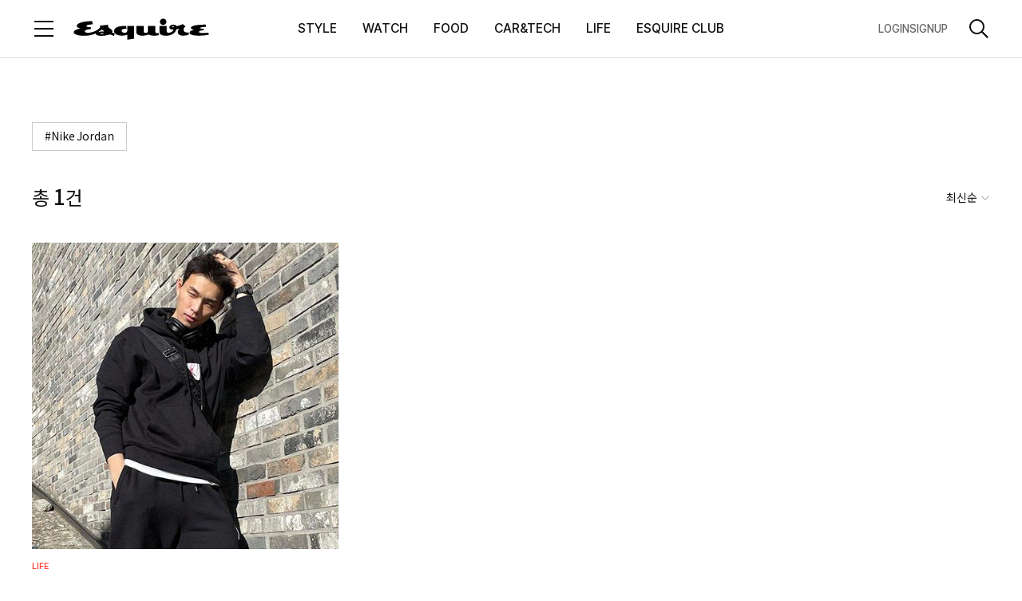

--- FILE ---
content_type: text/html;charset=UTF-8
request_url: https://www.esquirekorea.co.kr/tag/Nike%20Jordan
body_size: 15825
content:
<!DOCTYPE html>
<html>
<head>
	<meta charset="UTF-8">
	<meta http-equiv="X-UA-Compatible" content="IE=edge">
	<meta name="viewport" content="width=device-width, initial-scale=1.0, maximum-scale=1.0, minimum-scale=1.0, user-scalable=no">
	<title>검색 │ 에스콰이어 코리아 | Esquire Korea│패션 매거진, 패션 잡지, 남성지</title>
	<meta property="og:type" content="website">
	<meta property="og:site_name" content="ESQUIRE">
	<meta property="og:url" content="https://www.esquirekorea.co.kr/search">
	<meta property="og:title" content="검색 │ 에스콰이어 코리아 | Esquire Korea│패션 매거진, 패션 잡지, 남성지">
	<meta property="og:image" content="https://www.esquirekorea.co.kr/resources/web/og/esquire_og.png">
	<meta property="og:description" content="검색 결과 ">
	<meta name="author" content="Esquire Korea">
	<meta name="copyright" content="Esquire Korea">
	<meta name="title" content="검색 │ 에스콰이어 코리아 | Esquire Korea│패션 매거진, 패션 잡지, 남성지">
	<meta name="description" content="검색 결과 ">
	<meta name="keywords" content="에스콰이어,esquire, esquirekorea, 검색, 기사검색, SEARCH">
	<meta name="format-detection" content="telephone=no">
	<link rel="shortcut icon" type="image/x-icon" href="/resources/images/esquire.ico" />
	<link rel="apple-touch-icon" href="/resources/images/ico_esquire.png" />
	<!-- css, Jquery -->
	<link rel="stylesheet" type="text/css" href="/resources/css/common.css"/>
	<link rel="stylesheet" type="text/css" href="/resources/css/module.css"/>
	<script src="/resources/js/jquery-3.6.0.min.js"></script>
	<!-- //css, Jquery -->
	<!-- Google Analytics -->
	<script src="/resources/js/ga.js"></script>
	<!-- //Google Analytics -->
	<!-- Google Ad -->
	<script async src="https://securepubads.g.doubleclick.net/tag/js/gpt.js"></script>
	
	<!-- Esquire PC GAM HEAD Script Start -->
<script async src="https://securepubads.g.doubleclick.net/tag/js/gpt.js"></script>
<script>

	var anchorSlot;
	window.googletag = window.googletag || {cmd: []};
	googletag.cmd.push(function() {

    // URL에서 UTM 파라미터 값 추출
    const urlParams = new URLSearchParams(window.location.search);
    const utmSource = urlParams.get('utm_source');
    
    if (utmSource) {
      googletag.pubads().setTargeting('utm_source', utmSource);
    }

	googletag.defineSlot('/23094865243/Esquire_PC_Top', [[970, 90], [640, 360]], 'div-gpt-ad-1711009112555-0').addService(googletag.pubads()).setTargeting('section', 'common').setTargeting('article', ''); 

googletag.defineSlot('/23094865243/Esquire_PC_InRead_1', [[640, 480]], 'div-gpt-ad-1711350470599-0').addService(googletag.pubads()).setTargeting('section', 'common').setTargeting('article', ''); 

googletag.defineSlot('/23094865243/Esquire_PC_InRead_2', [[640, 480]], 'div-gpt-ad-1711350590492-0').addService(googletag.pubads()).setTargeting('section', 'common').setTargeting('article', ''); 

googletag.defineSlot('/23094865243/esquire_pc_inread_3', [[640, 480]], 'div-gpt-ad-1739788075154-0').addService(googletag.pubads()).setTargeting('section', 'common').setTargeting('article', ''); 

googletag.defineSlot('/23094865243/esquire_pc_inread_4', [[640, 480]], 'div-gpt-ad-1739788154826-0').addService(googletag.pubads()).setTargeting('section', 'common').setTargeting('article', ''); 

googletag.defineSlot('/23094865243/esquire_pc_house_inread_1', [[1, 1], [640, 480]], 'div-gpt-ad-1739782491422-0').addService(googletag.pubads()).setTargeting('section', 'common').setTargeting('article', ''); 

googletag.defineSlot('/23094865243/esquire_pc_house_inread_2', [[1, 1], [640, 480]], 'div-gpt-ad-1739782619158-0').addService(googletag.pubads()).setTargeting('section', 'common').setTargeting('article', ''); 

googletag.defineSlot('/23094865243/esquire_pc_house_inread_3', [[1, 1], [640, 480]], 'div-gpt-ad-1739782737481-0').addService(googletag.pubads()).setTargeting('section', 'common').setTargeting('article', ''); 

googletag.defineSlot('/23094865243/esquire_pc_house_inread_4', [[1, 1], [640, 480]], 'div-gpt-ad-1739782815610-0').addService(googletag.pubads()).setTargeting('section', 'common').setTargeting('article', ''); 

anchorSlot = googletag.defineOutOfPageSlot('/23094865243/Esquire_PC_Footer', googletag.enums.OutOfPageFormat.BOTTOM_ANCHOR); 
		if (anchorSlot) {
			anchorSlot
			.addService(googletag.pubads()).setTargeting('section', 'common').setTargeting('article', '');
		} googletag.pubads().enableSingleRequest();
	googletag.pubads().collapseEmptyDivs();
	googletag.enableServices();
	googletag.display(anchorSlot);

	});

</script>
<!-- Esquire PC GAM HEAD Script End -->
	<!-- //Google Ad -->

	<!-- Schema.org JSON-LD -->
	<script type="application/ld+json">{"datePublished":"","image":["https://www.esquirekorea.co.kr/resources/web/og/esquire_og.png"],"@type":"NewsArticle","author":{"@type":"Person","name":"Esquire Korea"},"publisher":{"@type":"Organization","name":"Esquire Korea","logo":{"@type":"ImageObject","url":"https://www.esquirekorea.co.kr/resources/images/esquire_fav.png"}},"description":"검색 결과 ","dateModified":"","mainEntityOfPage":"https://www.esquirekorea.co.kr/search","@context":"https://schema.org","headline":"검색 │ 에스콰이어 코리아 | Esquire Korea│패션 매거진, 패션 잡지, 남성지"}</script>
	<!--// Schema.org JSON-LD -->
</head>
<body>
	<div id="esquire"><!-- D: 해당 매체별 아이디명 지정 (bazaar, elle, cosmo, esquire) -->
		<div id="wrap" class="wrap">
			<!-- header -->
			<header id="header" class="header">
        <!-- Google Tag Manager (noscript) -->
        <noscript><iframe src="https://www.googletagmanager.com/ns.html?id=GTM-NLH8QBCB" height="0" width="0" style="display:none;visibility:hidden"></iframe></noscript>
        <!-- End Google Tag Manager (noscript) -->
<!--        <iframe th:src="${authDomain} + '/common/index'" style="display: none;"></iframe>-->
        <!-- header_wrap -->
        <div class="header_wrap">
            <div class="header_top">
                <div class="cont_inner">
                    <div class="logo"><a href="/"><img src="/resources/images/logo_esquire.svg" alt="ESQUIRE"></a></div><!-- D: 로고 (PC 메인, 모바일에서 노출) -->
                    <button type="button" class="btn_menu"><span class="blind">전체 메뉴 열기</span></button><!-- D: 전체메뉴 (PC에서 미노출, 모바일에서 노출) -->
                    <button type="button" class="btn_search" ><span class="blind">검색</span></button><!-- D: 검색 (PC에서 미노출, 모바일에서 노출) / 검색버튼 클릭 시 on 클래스 추가 -->
                </div>
            </div>
            <div class="header_bottom">
                <div class="cont_inner">
                    <button type="button" class="btn_menu"><span class="blind">전체 메뉴 열기</span></button><!-- D: 전체메뉴 (PC 메인, 서브에서 노출, 모바일에서 미노출) -->
                    <div class="logo"><a href="/"><img src="/resources/images/logo_esquire.svg" alt="ESQUIRE"></a></div><!-- D: 로고 (PC 서브에서 노출) -->
                    <div class="header_navi">
                        <ul>
                            <li>
                                <a href="/style">STYLE</a>
                            </li>
                            <li>
                                <a href="/watch">WATCH</a>
                            </li>
                            <li>
                                <a href="/food">FOOD</a>
                            </li>
                            <li>
                                <a href="/carandtech">CAR&amp;TECH</a>
                            </li>
                            <li>
                                <a href="/life">LIFE</a>
                            </li>
                            
                            <li>
                                <a href="/esquireclub">ESQUIRE CLUB </a>
                            </li>
                            
                        </ul>
                    </div>
                    <div class="header_util">
                        <div class="aside">
                            <a id="headerLogin" data-popup-open="popup_login">LOGIN</a><!-- D: LOGOUT -->
                            <a id="headerSignup">SIGNUP</a>
                        </div>
                        <button type="button" class="btn_search"><span class="blind">검색</span></button><!-- D: 검색 (PC 메인, 서브에서 노출, 모바일에서 미노출) / 검색버튼 클릭 시 on 클래스 추가 -->
                    </div>
                </div>
            </div>

            <!-- D: 플로팅바 영역 -->
            
            <!-- //D: 플로팅바 영역 -->
            <!-- D: 플로팅바 영역 -->
            
            <!-- //D: 플로팅바 영역 -->
            <!-- D: 플로팅바 영역 -->
            
            <!-- //D: 플로팅바 영역 -->
        </div>
        <!-- //header_wrap -->

        <!-- 검색 레이어 -->
        <div class="search_layer"><!-- D: 오픈 시 open 클래스 추가 -->
            <div class="cont_inner">
                <div class="search_box">
                    <form id="headerSearchForm">
                        <div class="inputbox search">
                            <input type="search" class="inp" id="headerSearch" name="name" placeholder="검색어를 입력해주세요." title="검색어 입력" autocomplete="off">
                            <button type="button" class="btn_ico del"><span class="blind">삭제</span></button><!-- D: 검색어 입력 시 노출 -->
                          <button type="submit" class="btn_ico search"><span class="blind">검색</span></button>
                        </div>
                    </form>

                    <!-- 추천 키워드 -->
                    <!-- D: 추천 키워드가 없는 경우 해당 영역 전체 미노출 -->
<!--                    <div class="search_keyword">-->
<!--                        <h3 class="search_tit">추천 키워드</h3>-->
<!--                        &lt;!&ndash; 키워드 리스트 &ndash;&gt;-->
<!--                        &lt;!&ndash; D: 최대 10개까지 노출 &ndash;&gt;-->
<!--                        <ul class="word_list">-->
<!--                            <li><a href="#">#어윈올라프</a></li>-->
<!--                            <li><a href="#">#불가리</a></li>-->
<!--                            <li><a href="#">#블랙핑크하퍼스바자커버</a></li>-->
<!--                            <li><a href="#">#갤러리</a></li>-->
<!--                            <li><a href="#">#5월전시</a></li>-->
<!--                            <li><a href="#">#패션아이템</a></li>-->
<!--                            <li><a href="#">#백남준</a></li>-->
<!--                            <li><a href="#">#반팔재킷</a></li>-->
<!--                            <li><a href="#">#구찌 패션쇼</a></li>-->
<!--                            <li><a href="#">#STAR일링</a></li>-->
<!--                        </ul>-->
<!--                        &lt;!&ndash; //키워드 리스트 &ndash;&gt;-->
<!--                    </div>-->
                    <!-- //추천 키워드 -->
                </div>
            </div>
        </div>
        <!-- //검색 레이어 -->

        <!-- D: [팝업] 공유하기 -->
        <div class="popup_layer pop_share" data-layer="popup_share">
            <div class="popup_inner">
                <div class="popup_head">
                    <div class="popup_tit">
                        <h3 class="tit">공유하기</h3>
                    </div>
                    <div class="popup_close">
                        <button type="button" class="btn_close" data-layer-close="popup_share"><span class="blind">닫기</span></button>
                    </div>
                </div>
                <div class="popup_cont">
                    <div class="sns_list">
                        <ul>
                            <li><button type="button" class="btn_sns talk" onclick="share_to_kakaotalk()"><span class="tit">카카오톡</span></button></li>
                            <li><button type="button" class="btn_sns facebook" onclick="share_to_facebook()"><span class="tit">페이스북</span></button></li>
                            <li><button type="button" class="btn_sns twitter" onclick="share_to_twitter()"><span class="tit">X</span></button></li>
                            <li><button type="button" class="btn_sns copy" data-alert-open="clipboard_alert" onclick="copy_to_clipboard()"><span class="tit">복사</span></button></li>
                        </ul>
                    </div>
                </div>
            </div>
        </div>
        <!-- //D: [팝업] 공유하기 -->
        <div class="tooltip_cover">
            
        </div>
        <!-- Custom JS -->
        <script src="https://t1.kakaocdn.net/kakao_js_sdk/2.5.0/kakao.min.js"
                integrity="sha384-kYPsUbBPlktXsY6/oNHSUDZoTX6+YI51f63jCPEIPFP09ttByAdxd2mEjKuhdqn4" crossOrigin="anonymous"></script>
        <!--<script src="//dapi.kakao.com/v2/maps/sdk.js?appkey=084a753cef437c48bb9b8840cec273fa"></script>-->

        <script>
            // referrer sessionStorage 저장
            if(!sessionStorage.getItem("initialReferer")){
                sessionStorage.setItem("initialReferer", document.referrer);
            }
            if(!sessionStorage.getItem("initUtmParam")){
                if(location.href.toLowerCase().indexOf("utm_source") > -1){
                    sessionStorage.setItem("initUtmParam", location.search);
                }
            }

            /* active user check function */
            function sendHeartbeat(){
                navigator.sendBeacon("/monitor/heartbeat")
            }

            window.addEventListener("load", function() {
                navigator.sendBeacon("/monitor/user-enter");
                setInterval(sendHeartbeat, 30000); // 30초마다 heartbeat 전송
            });

            window.addEventListener("unload", function() {
                navigator.sendBeacon("/monitor/user-exit");
            });
            /* active user check function */


            var mediaCode = '16';
            var authDomain = "https:\/\/www.hjmembers.co.kr";
            var analyticsDomain = authDomain.includes('dev') ? 'https://dev-analytics-ham.joins.net:8443' : 'https://analytics-ham.joins.net:8443';
            var kakaoApiKey = "7427deedc63fe93028c9a02e8c48ada4";
            var pageType = "common";
            var mypageUrl = authDomain + '/mypage/home';
            var referUrl = encodeURIComponent((sessionStorage.getItem("initUtmParam") && location.href.toLowerCase().indexOf("utm_source") === -1) ? location.origin + location.pathname + sessionStorage.getItem("initUtmParam") : location.href);
            var initialRefererUrl = encodeURIComponent((sessionStorage.getItem("initialReferer")) ? sessionStorage.getItem("initialReferer") : '');
            var signupUrl = authDomain + '/account/signup?mediaIdx=' + mediaCode+'&referrerUrl='+initialRefererUrl + '&refUrl='+referUrl;
            // https://dev.hjmembers.co.kr/api/logout
            var logoutUrl = authDomain + '/api/logout';
            var cookieUrl = authDomain + '/api/getCookie';
            var authUserIdx = -1;
            var userInfo = {
                gender: '',
                userId: '',
                age: '',
            };

            $(document).on("authUserChanged", function (e, newValue) {
                $('body').css('overflow', '');
                // NOTE: 기사 상세일 경우 로그인 시도 이후 분석 데이터, 포인트 적립 전송
                if (pageType === 'article' || pageType === 'hot') {
                    update_toggle_article_clip_btn();
                }
            });

            function set_auth_logout() {
                var body = {
                    userIdx: authUserIdx
                }
                fetch(logoutUrl, {
                    method: 'POST',
                    credentials: 'include',
                    body: JSON.stringify(body),
                    headers: {
                        'Content-Type': 'application/json;charset=UTF-8',
                        'Origin': window.location.origin
                    }
                }).then(function (response) {
                    return response.json();
                }).then(function (data) {
                    if (data.code == 200) {
                        set_user_info(-1);

                        $('[data-alert="logout_alert"]').show();
                        $('button[data-alert-close="logout_alert"]').on('click', function() {
                            var ATD = 'ATD=; SameSite=None; Secure; Max-Age=0; path=/;';
                            var RTD = 'RTD=; SameSite=None; Secure; Max-Age=0; path=/;';
                            var UTD = 'UTD=; SameSite=None; Secure; Max-Age=0; path=/;';
                            document.cookie = ATD;
                            document.cookie = RTD;
                            document.cookie = UTD;
                            location.reload();
                        });
                    }
                }).catch(function (error) {
                    console.log("Error : ", error);
                });
            }

            function set_login_btn() {
                // 헤더 로그인
                $('.header_util .aside').html('<a id="headerLogin" data-popup-open="popup_login">LOGIN</a><a id="headerSignup">SIGNUP</a>');
                $('#headerLogin').on("click", function() {
                    $('body').css('overflow', 'hidden');
                    $("#loginLayer").show();
                    let dataToSend = { mediaIdx: mediaCode, referrerUrl : sessionStorage.getItem("initialReferer"), refUrl : (sessionStorage.getItem("initUtmParam") && location.href.toLowerCase().indexOf("utm_source") === -1) ? location.href + sessionStorage.getItem("initUtmParam") : location.href };
                    let iframe = document.getElementById('myFrame');
                    iframe.contentWindow.postMessage(dataToSend, '*');
                });
                $('#headerSignup').click(function() {
                    window.open(signupUrl, '_blank');
                });

                // 전체 메뉴 로그인
                $('.allmenu_util').html('<a id="login" data-popup-open="popup_login">LOGIN</a><a id="signup">SIGNUP</a>');
                $(".allmenu_util #login").on("click", function() {
                    $('body').css('overflow', 'hidden');
                    $("#loginLayer").show();
                    let dataToSend = { mediaIdx: mediaCode, referrerUrl : sessionStorage.getItem("initialReferer"), refUrl : (sessionStorage.getItem("initUtmParam") && location.href.toLowerCase().indexOf("utm_source") === -1) ? location.href + sessionStorage.getItem("initUtmParam") : location.href };
                    let iframe = document.getElementById('myFrame');
                    iframe.contentWindow.postMessage(dataToSend, '*');
                    $(".allmenu_wrap").stop().fadeOut(100);
                    if(popup.stack.length === 0 && !$('.search_layer').hasClass('open')) {
                        enableScroll();
                    }
                });
                $('.allmenu_util #signup').click(function() {
                    window.open(signupUrl, '_blank');
                });
            }

            function set_user_info(authUserIdx) {
                fetch(`/user/${authUserIdx}`, {
                    method: 'GET',
                    headers: {
                        'Content-Type': 'application/json',
                    },
                })
                    .then(response =>  response.json())
                    .then(data => {
                        userInfo = JSON.parse(data.statusValue);
                        // 로그인 이벤트(authUserChanged) 발생
                        $(document).trigger("authUserChanged", authUserIdx);
                    })
                    .catch((error) => {
                        console.error('Error:', error);
                    });
            }

            function set_authenticated_header(userIdx) {
                authUserIdx = userIdx;

                set_user_info(authUserIdx);

                // 헤더 로그아웃
                $('.header_util .aside').html('<a id="logout">LOGOUT</a><a id="mypage">MYPAGE</a>');
                $("#logout").on("click", function () {
                    set_auth_logout();
                })
                $('#mypage').click(function () {
                    window.open(mypageUrl, '_blank');
                });

                // 전체 메뉴 로그아웃
                $('.allmenu_util').html('<a id="logout">LOGOUT</a><a id="mypage">MYPAGE</a>');
                $(".allmenu_util #logout").on("click", function () {
                    set_auth_logout();
                })
                $('.allmenu_util #mypage').click(function () {
                    window.open(mypageUrl, '_blank');
                });
            }

            function getUserIdxFromCookie() {
                var cookies = document.cookie.split(';');
                for(var i = 0; i < cookies.length; i++) {
                    var cookie = cookies[i].trim();
                    var cookieName = cookie.split('=')[0];
                    var cookieValue = cookie.split('=')[1];
                    if(cookieName === 'UTD') {
                        return cookieValue;
                    }
                }
                return null; // UTD 쿠키가 없는 경우
            }

            // Login
            function set_auth_login() {
                // window.location.origin = http://localhost:8080
                // cookieUrl = https://dev.hjmembers.co.kr/api/getCookie

                fetch(cookieUrl, {
                    method: 'GET',
                    credentials: 'include',
                    headers: {
                        'Content-Type': 'application/json;charset=UTF-8',
                        'Origin': window.location.origin
                    }
                }).then(function (response) {
                    return response.json();
                }).then(function (data) {
                    var maxAge = 60*60*24*365;
                    if (data.code === 200) {
                        setLoginCookie(data.data[0].ATD, data.data[0].RTD, data.data[0].userIdx, maxAge);
                        set_authenticated_header(data.data[0].userIdx);

                        // 에스콰이어 클럽 멤버 페이지에서 로그인 된 경우에만 호출함.
                        // $(document).trigger("membersLoginChanged", authUserIdx);
                    } else if (data.code === 499) {
                        // 브라우저 정책 위반, 브라우저 정책이 허용하지 않을 경우 발생
                        var userIdx = getUserIdxFromCookie();
                        if(userIdx !== null) {
                            setLoginCookie('', '', userIdx, maxAge);
                            set_authenticated_header(userIdx);
                        } else {
                            setLoginCookie('', '', -1, 0);
                            set_login_btn();
                            $(document).trigger("authUserChanged", authUserIdx);
                        }
                    } else if (data.code === 901) {
                        // 유효하지 않는 토큰, 토큰 만료
                        setLoginCookie('', '', -1, 0);
                        set_auth_logout();
                    } else {
                        setLoginCookie('', '', -1, 0);
                        set_login_btn();
                        $(document).trigger("authUserChanged", authUserIdx);
                    }

                }).catch(function (error) {
                    console.log("Error : ", error);
                    set_login_btn();
                });
            }

            function clip_article() {
                if (authUserIdx === -1) {
                    $('[data-alert="login_required_alert"]').show();
                    $('body').css('overflow', 'hidden');
                    return;
                }

                if (pageType === 'article' || pageType === 'hot') {
                    const parsedUrl = new URL(window.location.href);
                    const pathname = parsedUrl.pathname;
                    const parts = pathname.split('/');
                    const articleId = parts[parts.length - 1];
                    const url = `/article/${articleId}/clip`;
                    fetch(url, {
                        method: 'POST',
                        headers: {
                            'Content-Type': 'application/json',
                        },
                        body: JSON.stringify({userIdx: authUserIdx})
                    })
                        .then(response =>  response.text())
                        .then(data => {
                            const jsonData = JSON.parse(data);
                            $('.btn_ico.scrap').toggleClass('on');
                            if (jsonData.statusCode === 1) {
                                $('[data-alert="scrap_add_alert"]').show();
                                $('body').css('overflow', 'hidden');
                            }
                            if (jsonData.statusCode === 0) {
                                $('[data-alert="scrap_del_alert"]').show();
                                $('body').css('overflow', 'hidden');
                            }
                        })
                        .catch((error) => {
                            console.error('Error:', error);
                        });
                } else {
                    console.log("This is not in Article Page");
                }
            }

            function clip_hoplace(placeSeq){
                if(authUserIdx != null && authUserIdx > -1) {
                    $('.btn_ico.scrap').toggleClass('on');
                    if($('.btn_ico.scrap').hasClass('on')) {
                        saveClip(placeSeq);
                    }
                    else {
                        removeClip(placeSeq);
                    }
                } else {
                    $('[data-alert="myplace_alert"]').show();
                    // 로그인 팝업 호출
                    $('[data-alert="myplace_alert"] .bctype1').click(() => {
                        $('[data-alert="myplace_alert"]').hide();
                        $('[data-popup="popup_login"]').show();
                    })
                }
            }
            /*
             * 기사 클립 상태 업데이트
             */
            function update_toggle_article_clip_btn() {
                const parsedUrl = new URL(window.location.href);
                const pathname = parsedUrl.pathname;
                const parts = pathname.split('/');
                const articleId = parts[parts.length - 1];
                const url = `/article/${articleId}/isClipped`;
                fetch(url, {
                    method: 'POST',
                    headers: {
                        'Content-Type': 'application/json',
                    },
                    body: JSON.stringify({userIdx: authUserIdx})
                })
                    .then(response =>  response.text())
                    .then(data => {
                        if (data === 'true') {
                            $('.btn_ico.scrap').addClass('on');
                        } else {
                            $('.btn_ico.scrap').removeClass('on');
                        }
                    })
                    .catch((error) => {
                        return false;
                    });
            }

            function copy_to_clipboard() {
                var textarea = document.createElement('textarea');
                textarea.textContent = window.location.href;
                document.body.appendChild(textarea);
                textarea.select();
                try {
                    document.execCommand('copy');  // 클립보드에 복사
                } catch (e) {
                    console.error('복사 실패', e);
                }

                document.body.removeChild(textarea);
            }

            // FIXME: kakao app
            function share_to_kakaotalk() {
                // var currentUrl = new URL(window.location.href);
                // var newDomain = "https://www.esquirekorea.co.kr";
                // var newUrl = newDomain + currentUrl.pathname + currentUrl.search + currentUrl.hash;
                var newUrl = window.location.href;
                Kakao.Share.sendScrap({
                    requestUrl: newUrl
                });
            }

            function share_to_facebook() {
                // Facebook 공유 URL 생성
                var url = encodeURIComponent(window.location.href);
                var facebookUrl = `https://www.facebook.com/sharer/sharer.php?u=${url}`;

                // 팝업 창 설정
                var width = 600;
                var height = 400;
                var left = (screen.width / 2) - (width / 2);
                var top = (screen.height / 2) - (height / 2);

                // 팝업 창 열기
                window.open(facebookUrl, '공유하기', `width=${width},height=${height},left=${left},top=${top}`);
            }

            function share_to_twitter() {
                // 팝업 창 설정
                var width = 600;
                var height = 400;
                var left = (screen.width / 2) - (width / 2);
                var top = (screen.height / 2) - (height / 2);

                // Twitter 공유 URL 생성
                var url = encodeURIComponent(window.location.href);
                var title = encodeURIComponent(document.title);
                var twitterUrl = `https://twitter.com/intent/tweet?url=${url}&text=${title}`;

                // 팝업 창 열기
                window.open(twitterUrl, '공유하기', `width=${width},height=${height},left=${left},top=${top}`);
            }


            var sendSearchAnalytics = (kwd, searchSource) => {
              $.ajax({
                url: analyticsDomain + '/analyze/search/v1/read',
                type: 'POST',
                contentType: 'application/json',
                dataType: 'json',
                data: JSON.stringify({
                  searchWord: kwd,  // 검색어
                  mediaCode: mediaCode, // 매체 코드
                  age: userInfo.age, // 연령대 (10, 20, 30, 40, ...)
                  sex: userInfo.gender, // 성별(M,F)
                  userAgent: navigator.userAgent, // User-Agent
                  searchSource  // 검색 위치
                }),
              }).done(function (callback) {
                console.log('Search analytics sent:', callback);
              });
            };


            $(document).ready(function() {
                Kakao.init(kakaoApiKey);

                // Login
                set_auth_login();

                window.addEventListener('message', receiveCookie);
                function receiveCookie(e) {
                    var data = e.data;
                    if (data === 'close') {
                        $('body').css('overflow', '');
                        $("#loginLayer").hide();
                        set_auth_login();
                        return;
                    }

                    if (!data.hasOwnProperty('ATD') || !data.hasOwnProperty('RTD')) {
                        return;
                    }

                    const atdMaxAge = 60*60*24;
                    const rtdMaxAge = 60*60*24*30;
                    if (data.ATD != null && data.ATD !== '') {
                        document.cookie = 'ATD=' + data.ATD + '; SameSite=None; Secure; path=/; Max-Age=' + atdMaxAge + ';';
                    }
                    if (data.UserIdx != null && data.UserIdx !== '') {
                        document.cookie = 'UTD=' + data.UserIdx + '; SameSite=None; Secure; path=/; Max-Age=' + atdMaxAge + ';';
                    }
                    if (data.RTD != null && data.RTD !== '') {
                        document.cookie = 'RTD=' + data.RTD + '; SameSite=None; Secure; path=/; Max-Age=' + rtdMaxAge + ';';
                    }

                    // console.log(document.cookie);

                    $('body').css('overflow', '');
                    $("#loginLayer").hide();
                    set_auth_login();
                }
                // login

              // 250131 검색 로직 작동방식 통일
              $('#headerSearchForm').on('submit', function (e) {
                e.preventDefault();// 기본 제출 동작을 막음
                var searchValue = $('#headerSearch').val().replace(/\s*,\s*/g, ' ');
                if (searchValue) {
                  sendSearchAnalytics(searchValue, 'gnb');
                  window.location.href = `/search?keyword=${encodeURIComponent(searchValue)}`;
                }
              });

            });

            function setLoginCookie(ATD, RTD, UTD, maxAge) {
                document.cookie = 'ATD=' + ATD + '; SameSite=None; Secure; path=/; Max-Age=' + maxAge + ';';
                document.cookie = 'RTD=' + RTD + '; SameSite=None; Secure; path=/; Max-Age=' + maxAge + ';';
                document.cookie = 'UTD=' + UTD + '; SameSite=None; Secure; path=/; Max-Age=' + maxAge + ';';
            }

            function header_notice_info(){
                var headeDiv = '<style>\n' +
                    '        @media (max-width:768px){\n' +
                    '            #notice_info{font-size:12px !important;height:30px !important;}\n' +
                    '            #notice_info button:nth-child(1){line-height:8px !important;font-size:10px !important;}\n' +
                    '            #notice_info button:nth-child(2){margin-left:20px !important;font-size:12px !important;}\n' +
                    '            #notice_info button:nth-child(2) img{width:12px !important;height:12px !important;}\n' +
                    '        }\n' +
                    '    </style>\n' +
                    '    <div id="notice_info" style="position: relative;height: 50px;top: 0;z-index: 999;text-align: center;color: #000;font-size: 16px;font-style: normal;font-weight: 500;line-height: normal;background-color: #ccc;align-content: center;">\n' +
                    '        허스트중앙 사칭 이메일 주의 안내\n' +
                    '        <button type="button" onclick="location.href=\'https://www.hjmembers.co.kr/cscenter/notice_view/1679\'" style="color: #111;padding: 5px 10px;font-size: 12px;background: white;cursor: pointer;position: relative;display: inline-block;margin-left: 30px;">\n' +
                    '            상세보기\n' +
                    '        </button>\n' +
                    '        <button type="button" onclick="document.getElementById(\'notice_info\').remove()" style="margin-left: 70px;">\n' +
                    '            <img src="data:image/svg+xml,%3Csvg width=\'16\' height=\'16\' viewBox=\'0 0 28 28\' fill=\'none\' xmlns=\'http://www.w3.org/2000/svg\'%3E%3Crect width=\'28\' height=\'28\' fill=\'none\'/%3E%3Cpath d=\'M4.10059 4.10052L23.8996 23.8995\' stroke=\'%23111111\' stroke-width=\'2\'/%3E%3Cpath d=\'M23.8994 4.10052L4.10042 23.8995\' stroke=\'%23111111\' stroke-width=\'2\'/%3E%3C/svg%3E%0A" style="vertical-align:middle;">\n' +
                    '        </button>\n' +
                    '    </div>';
                $("#wrap").before(headeDiv);
            }

            //header_notice_info();

            //툴팁
            $(function(){
                //툴팁 텍스트 변경
                let chkPageTitle = null;
                console.log("chkPageTitle : "+chkPageTitle);
                let today = new Date();
                let date = today.getDate();

                if(chkPageTitle=='eee'){
                    if ( date%2 ===0 ){
                        $(".tooltip_text").html("이 핫플 다음에 또 보고 싶다면? 찜하기!" + "<span class='close_btn'></span>");
                    }else{
                        $(".tooltip_text").html("이 핫플 친구에게 보여주고 싶다면? 공유하기!" + "<span class='close_btn'></span>");
                    }
                }else if(chkPageTitle=='article'){
                    if ( date%2 ===0 ){
                        $(".tooltip_text").html("이 기사 다음에 또 보고 싶다면? 찜하기!" + "<span class='close_btn'></span>");
                    }else{
                        $(".tooltip_text").html("이 기사 친구에게 보여주고 싶다면? 공유하기!" + "<span class='close_btn'></span>");
                    }
                }else if(chkPageTitle=='event'){
                    $(".tooltip_text").html("이 이벤트  친구에게 보여주고 싶다면? 공유하기!" + "<span class='close_btn'></span>");
                }else if(chkPageTitle=='pictorial'){
                    if ( date%2 ===0 ){
                        $(".tooltip_text").html("이 화보 다음에 또 보고 싶다면? 찜하기!" + "<span class='close_btn'></span>");
                    }else{
                        $(".tooltip_text").html("이 화보 친구에게 보여주고 싶다면? 공유하기!" + "<span class='close_btn'></span>");
                    }
                }

            });

            $(function(){
                if(getCookie("expend")){
                    $(".tooltip_div").remove();
                }
                $(".close_btn").on("click",function(){
                    setCookie("expend", "true", 1);
                    $(".tooltip_div").remove();
                });
            });
            //기사 툴팁 색상 변경
            if(!window.location.pathname.includes('eee')){
                $('.tooltip_div .tooltip_text').css("background", "#111");
                var BKColor = "#111";
                $('head').append(`
                    <style>
                      .tooltip_bottom::after {
                        border-color: transparent transparent ${BKColor} transparent;
                      }
                    </style>
                `);
            }

            if(window.location.pathname.includes('event/detail') ||
                window.location.pathname.includes('event/notice') ||
                window.location.pathname.includes('ellevoice/collaboration') ||
                window.location.pathname.includes('ellevoice/community')) {
                $('head').append(`
                    <style>
                              .tooltip_bottom::after {
                                right: 1.5%;
                              }
                              @media (max-width: 768px) {
                                  .tooltip_bottom::after {
                                      right: 5%;
                                  }
                              }
                    </style>
                `);
            }
            //툴팁 end
            // 2025-01-02 tts 스피커 추가
            // $(function() {
            //     const btnTts = $('.btn_ico.tts');
            //
            //     btnTts.click(function() {
            //         if(authUserIdx === -1) return false;
            //         if ($(this).hasClass("on")) {
            //             $(this).removeClass("on").addClass("pause");
            //         } else if ($(this).hasClass("pause")) {
            //             $(this).removeClass("pause").addClass("on");
            //         } else{
            //             $(this).removeClass("off").addClass("on");
            //         }
            //     });
            // });

        </script>
        <!--// Custom JS -->
   </header>
			<!-- //header -->

			<!-- 전체메뉴 -->
			<div class="allmenu_wrap"><!-- D: 오픈 시 open 클래스 추가 -->
        <div class="allmenu_dimmed"></div>
        <div class="allmenu_area">
            <div class="allmenu_cont">
                <!-- 상단 닫기 영역 -->
                <div class="top_area">
                    <button type="button" class="btn_menu_close"><span class="blind">닫기</span></button>
                </div>
                <!-- //상단 닫기 영역 -->

                <div class="scroll_custom">
                    <div class="allmenu_inner">
                        <!-- 로그인/회원가입 -->
                        <div class="allmenu_util">
                            <a id="login" data-popup-open="popup_login">LOGIN</a><!-- D: LOGOUT -->
                            <a id="signup">SIGNUP</a>
                        </div>
                        <!-- //로그인/회원가입 -->

                        <!-- 단일메뉴 및 버티컬 -->
                        <!-- D: 단일메뉴가 없는 경우 해당 영역 전체 미노출 -->
                        <!-- <div class="allmenu_single">
                            <li><a href="/hot">HOT</a></li>
                            <li><a href="/eee" target="_blank;">eee</a></li>
                        </div> -->
                        <!-- //단일메뉴 및 버티컬 -->
                        <div style="width: 100%; height: 1px; border-bottom: 1px solid #bdbdbd; margin-bottom: 24px;"></div>

                        <!-- 메뉴 -->
                        <!-- D: PC는 디폴트가 메뉴 모두 펼쳐진 상태, MO는 디폴트가 메뉴 모두 닫힌 상태 -->
                        <div class="allmenu_list">
                            <ul class="depth1">
                                <li><!-- D: 2depth가 있는 경우 has_menu 클래스 추가. 클릭했을 때 open 클래스 추가 -->
                                    <a href="/style">STYLE<span><em class="blind">열기</em></span></a>
                                    <ul class="depth2">
                                        <li>
                                            <a href="/style/fashion">FASHION</a>
                                        </li>
                                        <li>
                                            <a href="/style/grooming">GROOMING</a>
                                        </li>
                                        <li>
                                            <a href="/style/celebrity">CELEBRITY</a>
                                        </li>
                                        <li>
                                            <a href="/style/now">NOW</a>
                                        </li>
                                    </ul>
                                </li>
                                <li><!-- D: 2depth가 있는 경우 has_menu 클래스 추가. 클릭했을 때 open 클래스 추가 -->
                                    <a href="/watch">WATCH<span><em class="blind">열기</em></span></a>
                                    <ul class="depth2">
                                        <li>
                                            <a href="/watch/review">REVIEW</a>
                                        </li>
                                        <li>
                                            <a href="/watch/fair">FAIR</a>
                                        </li>
                                        <li>
                                            <a href="/watch/interview">INTERVIEW</a>
                                        </li>
                                    </ul>
                                </li>
                                <li><!-- D: 2depth가 있는 경우 has_menu 클래스 추가. 클릭했을 때 open 클래스 추가 -->
                                    <a href="/food">FOOD<span><em class="blind">열기</em></span></a>
                                    <ul class="depth2">
                                        <li>
                                            <a href="/food/restaurant">RESTAURANT</a>
                                        </li>
                                        <li>
                                            <a href="/food/bar">BAR</a>
                                        </li>
                                        <li>
                                            <a href="/food/cafe">CAFE</a>
                                        </li>
                                        <li>
                                            <a href="/food/place">PLACE</a>
                                        </li>
                                    </ul>
                                </li>
                                <li><!-- D: 2depth가 있는 경우 has_menu 클래스 추가. 클릭했을 때 open 클래스 추가 -->
                                    <a href="/carandtech">CAR&TECH<span><em class="blind">열기</em></span></a>
                                    <ul class="depth2">
                                        <li>
                                            <a href="/carandtech/car">CAR</a>
                                        </li>
                                        <li>
                                            <a href="/carandtech/bike">BIKE</a>
                                        </li>
                                        <li>
                                            <a href="/carandtech/tech">TECH</a>
                                        </li>
                                    </ul>
                                </li>
                                <li><!-- D: 2depth가 있는 경우 has_menu 클래스 추가. 클릭했을 때 open 클래스 추가 -->
                                    <a href="/life">LIFE<span><em class="blind">열기</em></span></a>
                                    <ul class="depth2">
                                        <li>
                                            <a href="/life/people">PEOPLE</a>
                                        </li>
                                        <li>
                                            <a href="/life/space">SPACE</a>
                                        </li>
                                        <li>
                                            <a href="/life/artndesign">ART&amp;DESIGN</a>
                                        </li>
                                        <li>
                                            <a href="/life/entertainment">ENTERTAINMENT</a>
                                        </li>
                                        <li>
                                            <a href="/life/travel">TRAVEL</a>
                                        </li>
                                        <li>
                                            <a href="/life/relation">RELATION</a>
                                        </li>
                                        <li>
                                            <a href="/life/health">HEALTH</a>
                                        </li>
                                    </ul>
                                </li>
                                
                                
                                <li><!-- D: 2depth가 있는 경우 has_menu 클래스 추가. 클릭했을 때 open 클래스 추가 -->
                                    <a href="/highlights">HIGHLIGHTS<span><em class="blind">열기</em></span></a>
                                    
                                </li>
                                <li>
                                    <a href="/video">VIDEO<span><em class="blind">열기</em></span></a>
                                </li>
                                <li>
                                    <a href="/esquireclub">ESQUIRE CLUB<span><em class="blind">열기</em></span></a>
                                </li>
                                <li>
                                    <a href="/event">EVENT <span><em class="blind">열기</em></span></a>
                                    <ul class="depth2">
                                        <li><a href="/event">ONGOING EVENT</a></li>
                                        <li><a href="/event/notice">NOTICE</a></li>
                                    </ul>
                                </li>
                                <li>
                                    <a href="/cover">COVER<span><em class="blind">열기</em></span></a>
                                </li>
                                <li>
                                    <a href="/eee" target="_blank;">eee<span><em class="blind">열기</em></span></a>
                                </li>
                                <li>
                                    <a href="/hot">HOT<span><em class="blind">열기</em></span></a>
                                </li>
                            </ul>
                        </div>
                        <!-- //메뉴 -->

                        <!-- 외부링크 -->
                        <div class="etc_link">
                            <ul>
                                <li><a href="https://www.hll.kr/contactus?askType=subsc&amp;askMedia=esquire" target="_blank">정기구독 신청</a></li>
                                <li><a href="https://www.hll.kr/contactus" target="_blank">광고&middot;제휴문의</a></li>
                                <li><a href="https://www.hll.kr/adinfo/esquire/sns" target="_blank" title="새창열림">미디어킷</a></li>
                                <li><a href="https://www.hll.kr/rss" target="_blank" title="새창열림">RSS FEED</a></li>
                                <li><a href="https://www.hjmembers.co.kr/member/info" target="_blank">포인트제도 안내</a></li>
                                <li><a href="https://www.hjmembers.co.kr/cscenter/notice" target="_blank">고객센터</a></li>
                            </ul>
                        </div>
                        <!-- //외부링크 -->

                        <!-- sns -->
                        <div class="sns_list">
                            <ul>
                                <li><a href="https://www.facebook.com/esquiremagazinekr/" class="btn_sns facebook" target="_blank" title="새창열림"><span class="blind">페이스북</span></a></li>
                                <li><a href="https://www.instagram.com/esquire.korea/" class="btn_sns instagram" target="_blank" title="새창열림"><span class="blind">인스타그램</span></a></li>
                                <li><a href="https://www.youtube.com/c/ESQUIREKorea" class="btn_sns youtube" target="_blank" title="새창열림"><span class="blind">유튜브</span></a></li>
                                <li><a href="https://story.kakao.com/ch/esquirekr" class="btn_sns kakao" target="_blank" title="새창열림"><span class="blind">카카오스토리</span></a></li>
                                <li><a href="https://twitter.com/esquirekr" class="btn_sns twitter" target="_blank" title="새창열림"><span class="blind">트위터 X</span></a></li>
                            </ul>
                        </div>
                        <!-- //sns -->
                    </div>
                </div>
            </div>
        </div>
    </div>
			<!-- //전체메뉴 -->

			<!-- 2024-01-03 : 광고배너영역(탑배너) -->
			
			<!-- Esquire PC TOP AD Start -->
<div class="ad_top">
	<div class="ad_google">
		<div id='div-gpt-ad-1711009112555-0'>
			<script>
				googletag.cmd.push(function() { googletag.display('div-gpt-ad-1711009112555-0'); });
			</script>
		</div>
	</div>
</div>
<!-- Esquire PC TOP AD END -->
			<!--//2024-01-03 : 광고배너영역(탑배너) -->
			<!-- 2025-05-28 : 광고배너영역(푸터스티키배너) -->
			
			
			<!--			<th:block th:unless="${isMobile}" th:utext="${footerStickyAd.getPcScript()}"></th:block>-->
			<!--//2025-05-28 : 광고배너영역(푸터스티키배너) -->

			<!-- container -->
			<div id="container" class="container">
				<div id="content" class="content sub">
					<div class="search_result_wrap">
						<!-- 검색결과 영역 -->
						<div class="search_cont">
							<!-- 검색결과가 있는 경우 노출 -->
							<div class="search_atc_wrap">
								<div class="cont_inner">
									<!-- 키워드(태그) -->
									<div class="word_box">
										<span class="tag">#Nike Jordan</span>
									</div>
									<!-- //키워드(태그) -->

									<div class="result_sorting">
										<div class="total">총 <em class="count">1</em>건</div>

										<div class="list_sort">
											<div class="selectbox" data-selectbox>
												<div class="select_styled" data-value>최신순</div>
												<div class="select_options" data-option>
													<ul>
														<li class="select_option selected">최신순</li>
<!--														<li class="select_option">인기순</li>-->
														<li class="select_option">관련도순</li>
													</ul>
												</div>
											</div>
										</div>
									</div>

									<!-- 결과 리스트 영역 -->
									<div class="atc_list_wrap">
										<div class="cont_inner">
										</div>
									</div>
									<!-- //결과 리스트 영역 -->
								</div>
							</div>
							<!-- //검색결과가 있는 경우 노출 -->
						</div>
						<!-- //검색 결과 영역 -->
					</div>

					<!-- 팔로우 배너 -->
					<div class="follow_wrap">
						<div class="cont_inner">
							<div class="follow_box">
								<div class="logo"><img src="/resources/images/logo_esquire02.svg" alt="Esquire Korea"></div>
								<div class="txt">
									<span>실시간으로 업데이트 되는</span>
									<strong><em>에스콰이어</em>의 최신소식</strong>
								</div>
								<div class="btnbox">
									<button type="button" class="btn bctype3 has_plus" data-popup-open="popup_sns"><span>팔로우하기</span></button><!-- D: 팔로우하기 팝업 오픈 -->
								</div>
							</div>
						</div>
					</div>
					<!-- //팔로우 배너 -->

				</div>
			</div>
			<!-- //container -->

			<!-- footer -->
			<footer id="footer" class="footer">
        <div class="footer_top">
            <div class="cont_inner">
                <div class="footer_link">
                    <ul>
                        <li><a href="https://www.hll.kr/business/esquire" target="_blank">매체소개</a></li>
                        <li><a href="https://www.hjmembers.co.kr/cscenter/notice" target="_blank">고객센터</a></li>
                        <li><a href="https://www.hjmembers.co.kr/member/info" target="_blank">포인트정책</a></li>
                        <li class="impt"><a href="https://www.hjmembers.co.kr/etc/privacy" target="_blank">개인정보처리방침</a></li>
                        <li><a href="https://www.hjmembers.co.kr/etc/term" target="_blank">이용약관</a></li>
                        <li><a href="https://www.hjmembers.co.kr/etc/email" target="_blank">이메일무단수집금지</a></li>
                        <li><a href="https://www.hll.kr/contactus?magazine=16&amp;adv=MARKET" target="_blank">광고&middot;제휴문의</a></li>
                        <li><a href="https://jebo.joonganggroup.com/main" target="_blank">윤리경영</a></li>
                    </ul>
                </div>
                <div class="footer_sns">
                    <ul>
                        <li><a href="https://www.facebook.com/esquiremagazinekr/" target="_blank" title="페이스북 바로가기"><img src="/resources/images/ico_facebook.svg" alt="페이스북"></a></li>
                        <li><a href="https://www.instagram.com/esquire.korea/" target="_blank" title="인스타그램 바로가기"><img src="/resources/images/ico_instagram.svg" alt="인스타그램"></a></li>
                        <li><a href="https://www.youtube.com/c/ESQUIREKorea" target="_blank" title="유튜브 바로가기"><img src="/resources/images/ico_youtube.svg" alt="유튜브"></a></li>
                        <li><a href="https://story.kakao.com/ch/esquirekr" target="_blank" title="카카오스토리 바로가기"><img src="/resources/images/ico_kakao.svg" alt="카카오스토리"></a></li>
                        <li><a href="https://twitter.com/esquirekr" target="_blank" title="트위터X 바로가기"><img src="/resources/images/ico_twitter.svg" alt="트위터X"></a></li>
                    </ul>
                </div>
            </div>
        </div>
        <div class="footer_bottom">
            <div class="cont_inner">
                <div class="footer_logo" onclick="redirectToMain()" style="cursor: pointer;">
                    <img src="/resources/images/logo_esquire.svg" alt="Esquire korea">
                </div>
                <div class="footer_info">
                    <address class="addr_wrap">
                        <em>허스트중앙(유)</em>
                        <div class="addr_txt">
                            <span class="addr">서울시 강남구 도산대로 156(논현동)</span>
                            <span class="ceo">대표자 : 강주연</span>
                            <br class="pc_br">
                            <span class="num">사업자등록번호 : 104-81-55280</span>
                            <br class="mo_br">
                            <span class="report">통신판매업신고 : 제 2014-서울강남-00333호</span>
                            <span class="email">이메일 : <a href="mailto:esquirekorea@hll.kr">esquirekorea@hll.kr</a></span>
                        </div>
                    </address>
                    <p class="copyright">© Hearst Joongang. All Rights Reserved.</p>
                </div>
            </div>
        </div>
        <div class="family_wrap">
            <button type="button" class="btn_familysite"><span>Family &amp; Global</span></button>
            <div class="familysite">
                <div class="cont_inner">
                    <div class="tab_wrap">
                        <div class="tab_menu type02">
                            <ul>
                                <li class="on"><a href="javascript:;">FAMILY</a></li><!-- D: 선택 시 on 클래스 추가 -->
                                <li><a href="javascript:;">GLOBAL</a></li>
                            </ul>
                        </div>

                        <div class="tab_cont_wrap">
                            <!-- Family 탭 내용 -->
                            <div class="tab_cont active">
                                <!-- 리스트 -->
                                <div class="familysite_list family">
                                    <ul>
                                        <li><a href="https://www.elle.co.kr" target="_blank" title="새창열림">ELLE</a></li>
                                        <li><a href="https://www.cosmopolitan.co.kr" target="_blank" title="새창열림">COSMOPOLITAN</a></li>
                                        <li><a href="https://www.harpersbazaar.co.kr" target="_blank" title="새창열림">Harper’s  BAZAAR</a></li>
                                        <li><a href="https://www.esquirekorea.co.kr" target="_blank" title="새창열림">ESQUIRE</a></li>
                                        <li><a href="https://www.elle.co.kr/ellevoice" target="_blank" title="새창열림">ELLEVOICE</a></li>
                                        <!--<li><a href="https://www.cosmopolitan.co.kr/closeup" target="_blank" title="새창열림">CLOSE UP</a></li>-->
                                        <li><a href="https://www.harpersbazaar.co.kr/artwalk" target="_blank" title="새창열림">예술산책</a></li>
                                        <li><a href="https://www.esquirekorea.co.kr/eee" target="_blank" title="새창열림">eee</a></li>
                                    </ul>
                                </div>
                                <!-- //리스트 -->
                            </div>
                            <!-- //Family 탭 내용 -->

                            <!-- Global 탭 내용 -->
                            <div class="tab_cont">
                                <!-- 리스트 -->
                                <div class="familysite_list global">
                                    <ul>
                                        <li><a href="https://www.esquire.com" target="_blank" title="새창열림">USA</a></li>
                                        <li><a href="https://www.esquire.com/uk" target="_blank" title="새창열림">UNITED KINGDOM</a></li>
                                        <li><a href="https://www.esquire.com/es" target="_blank" title="새창열림">SPAIN</a></li>
                                        <li><a href="https://www.esquire.com/it" target="_blank" title="새창열림">ITALY</a></li>
                                        <li><a href="https://www.esquire.com/nl" target="_blank" title="새창열림">NETHERLANDS</a></li>
                                    </ul>



                                </div>
                                <!-- //리스트 -->
                            </div>
                            <!-- //Global 탭 내용 -->
                        </div>
                    </div>
                </div>
            </div>
        </div>
        <!-- Login Popup -->
        <!-- dimmed 처리를 위해 html 하단에 위치해야 함 -->
        <div id="loginLayer" class="dimmed popup_full" data-popup="popup_login">
            <iframe src="https://www.hjmembers.co.kr/account/loginPopup" id="myFrame" title="로그인" height="100%" width="100%" scrolling="no"></iframe>
        </div>
        <!-- //Login Popup -->


        <!-- 팝업 : 복사하기 알럿 -->
        <div class="popup_alert" data-alert="clipboard_alert">
            <div class="popup_alert_inner">
                <div class="popup_alert_cont">
                    <p class="alert_txt">클립보드에 복사되었습니다</p>
                </div>
                <div class="popup_alert_bottom">
                    <div class="btn_wrap">
                        <button type="button" class="btn bctype1" data-alert-close="clipboard_alert"><span>확인</span></button>
                    </div>
                </div>
                <div class="popup_close">
                    <button type="button" class="btn_close" data-alert-close="clipboard_alert"><span class="blind">닫기</span></button>
                </div>
            </div>
        </div>
        <!-- //팝업 : 복사하기 알럿 -->

        <!--D : Login alert required-->
        <div class="dimmed popup_alert popup_login" data-alert="login_required_alert">
            <div class="popup_alert_inner">
                <div class="popup_alert_cont">
                    <p class="alert_txt">
                        로그인 후 이용 가능한 서비스 입니다.
                    </p>
                </div>
                <div class="popup_alert_bottom">
                    <div class="btn_wrap">
                        <button type="button" class="btn bctype1" data-alert-close="login_required_alert"><span>확인</span></button>
                    </div>
                </div>
                <div class="popup_close">
                    <button type="button" class="btn_close" data-alert-close="login_required_alert"><span class="blind">닫기</span></button>
                </div>
            </div>
        </div>
        <!--D : Login alert required -->

        <!--D : Logout alert required-->
        <div class="dimmed popup_alert popup_logout" data-alert="logout_alert">
            <div class="popup_alert_inner">
                <div class="popup_alert_cont">
                    <p class="alert_txt">
                        로그아웃 되었습니다.
                    </p>
                </div>
                <div class="popup_alert_bottom">
                    <div class="btn_wrap">
                        <button type="button" class="btn bctype1" data-alert-close="logout_alert" style="background-color: #410C86;"><span>확인</span></button>
                    </div>
                </div>
                <div class="popup_close">
                    <button type="button" class="btn_close" data-alert-close="logout_alert"><span class="blind">닫기</span></button>
                </div>
            </div>
        </div>
        <!--D : Logout alert required -->

        <!-- 팝업 : 스크랩 추가 -->
        <div class="dimmed popup_alert" data-alert="scrap_add_alert">
            <div class="popup_alert_inner">
                <div class="popup_alert_cont">
                    <p class="alert_txt">해당 기사가 스크랩 되었습니다.<br>스크랩 한 기사는 나의 스크랩에서 확인 가능합니다.</p>
                </div>
                <div class="popup_alert_bottom">
                    <div class="btn_wrap">
                        <button type="button" class="btn bctype2" onclick="window.location.href=&#39;https://www.hjmembers.co.kr/mypage/myscrap&#39;"><span>나의 스크랩 이동</span></button>
                        <button type="button" class="btn bctype1" data-alert-close="scrap_add_alert"><span>확인</span></button>
                    </div>
                </div>
                <div class="popup_close">
                    <button type="button" class="btn_close" data-alert-close="scrap_add_alert"><span class="blind">닫기</span></button>
                </div>
            </div>
        </div>
        <!-- //팝업 : 스크랩 추가 -->

        <!-- 팝업 : 스크랩 제거 -->
        <div class="dimmed popup_alert" data-alert="scrap_del_alert">
            <div class="popup_alert_inner">
                <div class="popup_alert_cont">
                    <p class="alert_txt">해당 기사의 스크랩이 삭제되었습니다.</p>
                </div>
                <div class="popup_alert_bottom">
                    <div class="btn_wrap">
                        <button type="button" class="btn bctype1" data-alert-close="scrap_del_alert"><span>확인</span></button>
                    </div>
                </div>
                <div class="popup_close">
                    <button type="button" class="btn_close" data-alert-close="scrap_del_alert"><span class="blind">닫기</span></button>
                </div>
            </div>
        </div>
        <!-- //팝업 : 스크랩 제거 -->

        

        <script>
            $('button[data-alert-close="login_required_alert"]').on('click', function() {
                //$("#loginLayer").show();
                $("#login").click();
                // FIXME: 설정으로 변경
                const dataToSend = { mediaIdx: '16' };
                const iframe = document.getElementById('myFrame');
                iframe.contentWindow.postMessage(dataToSend, '*');
            });
            $('button[data-alert-close="scrap_add_alert"]').on('click', function() {
                $('body').css('overflow', '');
            });
            $('button[data-alert-close="scrap_del_alert"]').on('click', function() {
                $('body').css('overflow', '');
            });

            function redirectToMain() {
                window.location.href = "https://www.esquirekorea.co.kr";
            }
        </script>

    </footer>
			<!-- //footer -->
		</div>
	</div>

	<!-- D: [팝업] 팔로우하기 -->
	<div class="popup_wrap popup_sns" data-popup="popup_sns">
		<div class="popup_inner">
			<div class="popup_head">
				<div class="popup_close">
					<button type="button" class="btn_close" data-popup-close="popup_sns"><span class="blind">닫기</span></button>
				</div>
			</div>
			<div class="popup_cont non"><!--하단에 버튼이 없는 경우 non 클래스 추가 -->
				<p class="stxt">최신소식을 전하는 에스콰이어의 <br>다양한 채널을 팔로우, 구독해보세요!</p>
				<div class="sns_list follow">
					<ul>
						<li><a href="https://www.facebook.com/esquiremagazinekr/" class="btn_sns facebook" target="_blank" title="새창열림"><span class="tit">페이스북</span></a></li>
						<li><a href="https://www.instagram.com/esquire.korea/" class="btn_sns instagram" target="_blank" title="새창열림"><span class="tit">인스타그램</span></a></li>
						<li><a href="https://www.youtube.com/c/ESQUIREKorea" class="btn_sns youtube" target="_blank" title="새창열림"><span class="tit">유튜브</span></a></li>
						<li><a href="https://story.kakao.com/ch/esquirekr" class="btn_sns kakao" target="_blank" title="새창열림"><span class="tit">카카오스토리</span></a></li>
						<li><a href="https://twitter.com/esquirekr" class="btn_sns twitter" target="_blank" title="새창열림"><span class="tit">X</span></a></li>
					</ul>
				</div>
			</div>
		</div>
	</div>
	<!-- //D: [팝업] 팔로우하기 -->

	<script>
		var tagValue = "Nike Jordan";
		var curSort = 'latest';
		var sortOptions = document.querySelectorAll('.select_option');
		sortOptions.forEach(function(option) {
			option.addEventListener('click', function() {
				var selectedOption = this.innerText;
				if (selectedOption === '최신순') {
					curSort = 'latest';
					tagPage(1);
				} else if (selectedOption === '관련도순') {
					curSort = 'related';
					tagPage(1);
				}
			});
		});

    // 태그 검색 통계 추가
    window.addEventListener('pageshow', () => {
      if (performance.getEntriesByType?.('navigation')[0]?.type === 'navigate') {
        sendSearchAnalytics(tagValue, tagValue.includes(',') ? 'planArt' : 'tagResult');
      }
    });

    $(document).ready(function () {
			// 기본 검색 결과 노출
			tagPage(1);

			// 버튼 클릭 이벤트
			$('.btn_ico.search').click(function() {
				if (tagValue) {
					window.location.href = `/tag?tags=${encodeURIComponent(tagValue)}`;
				}
			});
			$('#searchForm').on('submit', function(e) {
				e.preventDefault();// 기본 제출 동작을 막음
				if (tagValue) {
					window.location.href = `/tag?tags=${encodeURIComponent(tagValue)}`;
				}
			});
		});

		function tagPage(pageNumber) {
			fetch(`/tag`, {
				method: 'POST',
				headers: {
					'Content-Type': 'application/json',
				},
				body: JSON.stringify({
					page: pageNumber,
					tags : tagValue,
					sortOption: curSort
				}),
			})
					.then(response =>  response.text())
					.then(data => {
						// console.log('Success:', data);
						$('.atc_list_wrap .cont_inner').html(data);
						$('html, body').animate({
							scrollTop: 0
						}, 500);

						$('.pagination a').each(function() {
							$(this).on('click', function(event) {
								event.preventDefault();
								const pageNumber = $(this).attr('data-page');
								if (pageNumber) {
									tagPage(pageNumber);
								}
							});
						});
						$('.pagination .btn_prev').on('click', function(event) {
							event.preventDefault();
							const pageNumber = $(this).attr('data-page');
							tagPage(pageNumber);
						});
						$('.pagination .btn_next').on('click', function(event) {
							event.preventDefault();
							const pageNumber = $(this).attr('data-page');
							tagPage(pageNumber);
						});
					})
					.catch((error) => {
						console.error('Error:', error);
					});
		}
	</script>

	<!-- js -->
	<script src="/resources/js/swiper.min.js"></script>
	<script src="/resources/js/ui.common.js"></script>
	<!-- //js -->
</body>
</html>


--- FILE ---
content_type: text/html;charset=UTF-8
request_url: https://www.esquirekorea.co.kr/tag
body_size: 638
content:
<!DOCTYPE html>
<html>
<head>
</head>
<body>
	<div class="cont_inner">
		<!-- 3열 리스트 -->
		<!-- D: PC에서는 3배열 * 6행 출력(총 18개), MO에서는 2배열 * 6행 출력(총 12개)로 노출되게 개발처리 부탁드립니다. -->
		<div class="atc_list">
			<ul>
				<li>
					<div class="atcbox">
						<a href="/article/50217">
							<div class="imgbox">
								
								<img src="https://www.esquirekorea.co.kr/resources_old/online/org_thumnail_image/eq/1c6e1f76-9371-4baf-b182-3478e5fd9bb0.jpg" alt="">
							</div>
							<div class="txtbox">
								<span class="cate">LIFE</span>
								<p class="tit">[Eshop] 스포티한 매력의 조던룩</p>
							</div>
						</a>
					</div>
				</li>
			</ul>
		</div>
		<!-- pagination -->
		<!-- D: [개발처리] PC에서는 10개 노출, MO에서는 6개 노출 (개발에서 원소스로 갈 수 없고 PC, MO 분리해야 한다면 퍼블쪽에 요청주세요) -->
		<div class="pagination">
			<a href="" data-page="0" class="btn_prev disabled"><span class="blind">이전</span></a><!-- D: 비활성화 시 disabled 클래스 추가 -->
			<a href="" data-page="1" class="on">1</a>
			<a href="" data-page="0" class="btn_next disabled"><span class="blind">다음</span></a><!-- D: 비활성화 시 disabled 클래스 추가 -->
		</div>

		<!-- //pagination -->
	</div>
</body>
</html>


--- FILE ---
content_type: text/html; charset=utf-8
request_url: https://www.google.com/recaptcha/api2/aframe
body_size: 175
content:
<!DOCTYPE HTML><html><head><meta http-equiv="content-type" content="text/html; charset=UTF-8"></head><body><script nonce="xCY2ADs-yxvEzOGyBaumjw">/** Anti-fraud and anti-abuse applications only. See google.com/recaptcha */ try{var clients={'sodar':'https://pagead2.googlesyndication.com/pagead/sodar?'};window.addEventListener("message",function(a){try{if(a.source===window.parent){var b=JSON.parse(a.data);var c=clients[b['id']];if(c){var d=document.createElement('img');d.src=c+b['params']+'&rc='+(localStorage.getItem("rc::a")?sessionStorage.getItem("rc::b"):"");window.document.body.appendChild(d);sessionStorage.setItem("rc::e",parseInt(sessionStorage.getItem("rc::e")||0)+1);localStorage.setItem("rc::h",'1769064553681');}}}catch(b){}});window.parent.postMessage("_grecaptcha_ready", "*");}catch(b){}</script></body></html>

--- FILE ---
content_type: text/css
request_url: https://www.esquirekorea.co.kr/resources/css/module.css
body_size: 11267
content:
@charset "utf-8";

/* 메인 슬라이드형 배너 모듈 */
.kv_slide_wrap{margin-bottom:100px;}
.kv_swiper{position:relative;overflow:hidden;}
.kv_swiper .itembox{position:relative;}
.kv_swiper .itembox a{display:block;width:100%;height:100%;}
.kv_swiper .imgbox{overflow:hidden;position:relative;width:100%;height:0;padding-top:712px;}
.kv_swiper .imgbox:after{content:'';display:block;position:absolute;left:0;bottom:0;width:100%;height:50%;background:linear-gradient(180deg, rgba(17, 17, 17, 0) 0%, rgba(17, 17, 17, 0.4) 100%);}
.kv_swiper .imgbox img{display:block;position:absolute;left:0;top:0;width:100%;height:100%;object-fit:cover;}
.kv_swiper .imgbox img.pc{display:block;}
.kv_swiper .imgbox img.mo{display:none;}
.kv_swiper .txtbox{position:absolute;bottom:90px;left:50%;transform:translateX(-50%);width:100%;padding:0 17%;}
.kv_swiper .txtbox .tit{display:-webkit-box;-webkit-line-clamp:2;-webkit-box-orient:vertical;text-overflow:ellipsis;overflow:hidden;font-size:36px;font-weight:700;line-height:52px;color:#fff;text-align:center;}
.kv_swiper .txtbox .txt{display:-webkit-box;-webkit-line-clamp:2;-webkit-box-orient:vertical;text-overflow:ellipsis;overflow:hidden;margin-top:8px;font-size:16px;font-weight:400;line-height:23px;color:#fff;text-align:center;}
.kv_swiper .swiper-pagination{position:absolute;bottom:48px;left:50%;transform:translateX(-50%);font-size:0;}
.kv_swiper .swiper-pagination-bullet{display:inline-block;position:relative;overflow:hidden;width:40px;height:2px;margin:0 4px;border-radius:0;background-color:rgba(255,255,255,0.2);}
.kv_swiper .swiper-pagination-bullet:before{content:'';display:block;position:absolute;top:0;right:0;bottom:0;left:0;}
.kv_swiper .swiper-pagination-bullet-active:before{background-color:#fff;animation:slideProgress 5s linear forwards;}
.kv_swiper .btn_prev,
.kv_swiper .btn_next{position:absolute;top:50%;transform:translateY(-50%);width:60px;height:60px;font-size:0;cursor:pointer;background:url('../images/ico_arrow02.svg') no-repeat center center / 100% auto;z-index:2;opacity:.6;}
.kv_swiper .btn_prev:hover,
.kv_swiper .btn_next:hover{opacity:1;}
.kv_swiper .btn_prev{left:48px;transform:translateY(-50%) rotate(-180deg);}
.kv_swiper .btn_next{right:48px;}
.is_pc .kv_swiper .txtbox .tit,
.is_pc .kv_swiper .txtbox .txt{opacity:0;}
.is_pc .kv_swiper .swiper-slide-active .txtbox .tit{opacity:1;animation:fadeIn 2s .2s both;}
.is_pc .kv_swiper .swiper-slide-active .txtbox .txt{opacity:1;animation:fadeIn 2s .5s both;}
.is_pc .kv_swiper .swiper-wrapper{transition-timing-function: ease-out;}
.is_pc .kv_swiper .swiper-slide .imgbox img {transform: scale(1.0);transition:5s ease-in-out 0s;}
.is_pc .kv_swiper .swiper-slide-active .imgbox img{transform: scale(1.1);}
.is_pc .kv_swiper.only .txtbox .tit,
.is_pc .kv_swiper.only .txtbox .txt{opacity:unset;animation:none;}
.is_pc .kv_swiper.only .swiper-slide .imgbox img {transform: scale(1.0);transition:none;}
.is_pc .kv_swiper.only .swiper-slide-active .imgbox img{transform: scale(1.0);}
.kv_swiper.only .btn_prev,
.kv_swiper.only .btn_next{display:none;}

/* 메인 풀이미지형 배너 모듈 */
.kv_full{max-width:1920px;width:100%;margin:0 auto 100px;background:#dbdbdb;}
.kv_full .itembox{position:relative;}
.kv_full .itembox a{display:block;}
.kv_full .imgbox{overflow:hidden;position:relative;width:100%;}
.kv_full .imgbox img{display:block;position:absolute;left:0;top:0;width:100%;height:100%;object-fit:cover;}
.kv_full .imgbox img.pc{display:block;}
.kv_full .imgbox img.mo{display:none;}
.kv_full .txtbox{position:absolute;left:0;right:0;top:0;bottom:0;max-width:872px;margin:0 auto;padding:40% 40px 10px;text-align:center;}
.kv_full .txtbox .area{position:sticky;top:50vh;transform:translateY(-50%);}
.kv_full .txtbox .tit{display:-webkit-box;-webkit-line-clamp:2;-webkit-box-orient:vertical;text-overflow:ellipsis;overflow:hidden;font-size:36px;font-weight:700;line-height:52px;color:#fff;}
.kv_full .txtbox .txt{display:-webkit-box;-webkit-line-clamp:2;-webkit-box-orient:vertical;text-overflow:ellipsis;overflow:hidden;margin-top:8px;font-size:16px;font-weight:400;line-height:24px;color:#fff;}

/* 메인 영상형 배너 모듈 */
.kv_video{position:relative;max-width:1920px;width:100%;margin:0 auto 100px;overflow:hidden;}
.kv_video .itembox{position:relative;padding-top:56.25%;}
.kv_video .itembox iframe{position:absolute;top:0;left:50%;width:100%;height:100%;transform:translateX(-50%);}
.kv_video .itembox iframe.pc{display:block;}
.kv_video .itembox iframe.mo{display:none;}
.kv_video .itembox .link{display:block;position:absolute;left:0;top:0;bottom:0;right:0;}

/* article 공통 */
.atcbox{position:relative;}
.atcbox a{display:block;position:relative;width:100%;height:100%;}
.atcbox .imgbox{overflow:hidden;position:relative;width:100%;height:0;padding-top:100%;}
.atcbox .imgbox img{display:block;position:absolute;left:0;top:0;width:100%;height:100%;object-fit:cover;transition:all .3s linear;}
.atcbox a:hover .imgbox img{transform:scale(1.1);}
.atcbox .cate{display:block;position:relative;margin-bottom:6px;font-family:'Pretendard';font-size:11px;line-height:1;color:var(--point);}
.atcbox .txtbox{margin-top:16px;}
.atcbox .txtbox .tit{display:-webkit-box;-webkit-line-clamp:2;-webkit-box-orient:vertical;text-overflow:ellipsis;overflow:hidden;position:relative;height:52px;font-size:18px;font-weight:500;line-height:26px;color:#111;word-break:break-all;letter-spacing:-0.01em;}

/* A모듈, F모듈 공통 */
.cate_atc_wrap{margin-bottom:var(--module-gap);}
.cate_atc_wrap .tit_wrap .tit{padding-left:40px;font-family:'Pretendard', 'Noto Sans KR';font-size:44px;font-weight:700;line-height:53px;}
.cate_atc_wrap .tit_wrap .tit:before{content:'';display:block;position:absolute;left:0;top:35px;width:32px;height:8px;background-color:var(--point);}
.cate_atc_list.mo{display:none;}
.cate_atc_list.pc{display:flex;}
.cate_atc_list.pc .big_thumb{width:51%;padding-right:24px;}
.cate_atc_list.pc .big_thumb .atcbox{position:sticky;top:96px;}
.cate_atc_list.pc .big_thumb .imgbox{padding-top:133.334%;}
.cate_atc_list.pc .big_thumb .txtbox{margin-top:24px;}
.cate_atc_list.pc .big_thumb .cate{margin-bottom:8px;}
.cate_atc_list.pc .big_thumb .txtbox .tit{height:76px;font-size:26px;line-height:38px;}
.cate_atc_list.pc .sm_thumb{width:49%;}
.cate_atc_list.pc .sm_thumb ul{font-size:0;margin-bottom:-50px;}
/* A모듈(썸네일2개씩) */
.cate_atc_list.pc .sm_thumb.type2 li{display:inline-block;width:50%;margin-bottom:50px;vertical-align:top;}
.cate_atc_list.pc .sm_thumb.type2 li:nth-child(odd){padding-right:12px;}
.cate_atc_list.pc .sm_thumb.type2 li:nth-child(even){padding-left:12px;}
.cate_atc_list.pc .sm_thumb.type2 li:nth-child(3),
.cate_atc_list.pc .sm_thumb.type2 li:nth-child(5){margin-top:-15.94%;}
.cate_atc_list.pc .sm_thumb.type2 li:nth-child(2) .imgbox,
.cate_atc_list.pc .sm_thumb.type2 li:nth-child(5) .imgbox{padding-top:133.334%;}
/* F모듈(썸네일1개씩) */
.cate_atc_list.pc .sm_thumb.type1 li{display:inline-block;width:100%;margin-bottom:50px;vertical-align:top;}
.cate_atc_list.pc .sm_thumb.type1 li .imgbox{padding-top:62.586%;}

/* B모듈 */
.scroll_atc_wrap{overflow-x:hidden;margin-bottom:var(--module-gap);padding:100px 0;background-color:#F5F6F8;}
.scroll_atc_wrap .tit_wrap{margin-bottom:40px;}
.scroll_atc_wrap .tit_wrap .tit{display:-webkit-box;-webkit-line-clamp:2;-webkit-box-orient:vertical;text-overflow:ellipsis;overflow:hidden;color:#111;word-break:break-all;}
.scroll_atc_wrap .hashtag{display:-webkit-box;-webkit-line-clamp:2;-webkit-box-orient:vertical;text-overflow:ellipsis;position:relative;overflow:hidden;margin-top:12px;word-break:break-all;font-size:16px;line-height:23px;color:#666;}
.scroll_atc_list{overflow:visible;position:relative;margin-left:auto;margin-right:auto;padding:0;}
.scroll_atc_list li{width:384px;margin-right:24px;}
.scroll_atc_list li .imgbox{padding-top:62.5%;}
.scroll_atc_list li .txtbox{margin-top:12px;}
.scroll_atc_list .swiper-pagination{display:flex;width:100%;height:2px;margin-top:60px;background-color:#dbdbdb;}
.scroll_atc_list .swiper-pagination .swiper-pagination-bullet{flex:1;position:relative;cursor:pointer;}
.scroll_atc_list .swiper-pagination .swiper-pagination-bullet-active{background-color:#111;}
.scroll_atc_list .swiper-pagination .swiper-pagination-bullet:only-child.swiper-pagination-bullet-active,.swiper-pagination.swiper-pagination-lock{display:none}
.scroll_atc_list .swiper-scrollbar{height:2px;margin-top:60px;background-color:#dbdbdb;position: relative;}
.scroll_atc_list .swiper-scrollbar .swiper-scrollbar-drag{background-color:#111;}
.scroll_atc_list .swiper-scrollbar::after { content: ''; position: absolute; top: -20px; left: 0px; right: 0px; bottom: -20px;}/* 2025-07-17 스크롤바 수정*/

/* C모듈 */
.issue_atc_wrap{overflow:hidden;margin-bottom:var(--module-gap);}
.issue_atc_wrap .tit_wrap .tit{padding-left:40px;font-family:'Pretendard', 'Noto Sans KR';font-size:44px;font-weight:700;line-height:53px;}
.issue_atc_wrap .tit_wrap .tit:before{content:'';display:block;position:absolute;left:0;top:35px;width:32px;height:8px;background-color:var(--point);}
.issue_atc_list{margin:0 -12px;}
.issue_atc_list .swiper-slide{width:25%;padding:0 12px;}
.issue_atc_list .atcbox{position:relative;width:100%;height:100%;}
.issue_atc_list .atcbox .imgbox{padding-top:133.334%;}

/* E모듈 */
.center_atc_wrap{margin-bottom:var(--module-gap);}
.center_atc_wrap .tit_wrap .tit{padding-left:40px;font-family:'Pretendard', 'Noto Sans KR';font-size:44px;font-weight:700;line-height:53px;}
.center_atc_wrap .tit_wrap .tit:before{content:'';display:block;position:absolute;left:0;top:35px;width:32px;height:8px;background-color:var(--point);}
.center_atc_list .atcbox .imgbox{padding-top:133.333%;}
.center_atc_list ul{display:grid;grid-template-columns:calc(25% - 18px) calc(25% - 18px) calc(25% - 18px) calc(25% - 18px);grid-gap:50px 24px;}
.center_atc_list li:nth-child(2){grid-column-start:span 2;grid-row-end:span 2;height:auto;}
.center_atc_list li:nth-child(2) .atcbox .cate{color:#fff;}
.center_atc_list li:nth-child(2) .atcbox .imgbox:after{content:'';display:block;position:absolute;left:0;bottom:0;width:100%;height:50%;background:linear-gradient(180deg, rgba(17, 17, 17, 0) 0%, rgba(17, 17, 17, 0.6) 100%);}
.center_atc_list li:nth-child(2) .atcbox .txtbox{position:absolute;left:0;right:0;bottom:0;margin-top:0;padding:0 32px 32px;}
.center_atc_list li:nth-child(2) .atcbox .txtbox .tit{height:auto;max-height:76px;font-size:26px;line-height:38px;color:#fff;}
.center_atc_list .atcbox .imgbox img.pc{display:block;}
.center_atc_list .atcbox .imgbox img.mo{display:none;}

/* G모듈 */
.top3_atc_wrap{margin-bottom:var(--module-gap);}
.top3_atc_wrap .tit_wrap{margin-bottom:20px;}
.top3_atc_list{margin:0 -12px;}
.top3_atc_list li{width:33.333%;padding:0 12px;}
.top3_atc_list li .num{margin-bottom:10px;font-family:'Pretendard';font-size:40px;font-weight:700;line-height:53px;color:#111;}
.top3_atc_list li:first-of-type{margin-left:0;}
.top3_atc_list li .imgbox{padding-top:133.334%;}
.top3_atc_list li .imgbox img.pc{display:block;}
.top3_atc_list li .imgbox img.mo{display:none;}

/* I모듈 */
.rect_atc_wrap{margin-bottom:var(--module-gap);}
.rect_atc_wrap .tit_wrap .tit{padding-left:40px;font-family:'Pretendard', 'Noto Sans KR';font-size:44px;font-weight:700;line-height:53px;}
.rect_atc_wrap .tit_wrap .tit:before{content:'';display:block;position:absolute;left:0;top:35px;width:32px;height:8px;background-color:var(--point);}
.rect_atc_list ul{column-gap:24px;}
.rect_atc_list li{width:calc(50% - 12px);}
.rect_atc_area{display:flex;flex-wrap:wrap;column-gap:24px;row-gap:50px;}
.rect_atc_area .atcbox:first-child{width:100%;}
.rect_atc_area .atcbox:first-child .imgbox{padding-top:62.585%;}
.rect_atc_area .atcbox{width:calc(50% - 12px);}
.rect_atc_area .atcbox .imgbox{padding-top:133.333%;}
.rect_atc_area .atcbox .imgbox img.pc{display:block;}
.rect_atc_area .atcbox .imgbox img.mo{display:none;}

/* K모듈 */
.zigzag_atc_wrap{margin-bottom:var(--module-gap);}
.zigzag_atc_wrap .tit_wrap .tit{padding-left:40px;font-family:'Pretendard', 'Noto Sans KR';font-size:44px;font-weight:700;line-height:53px;}
.zigzag_atc_wrap .tit_wrap .tit:before{content:'';display:block;position:absolute;left:0;top:35px;width:32px;height:8px;background-color:var(--point);}
.zigzag_atc_list .atcbox_set{display:flex;margin:0 -12px;}
.zigzag_atc_list .atcbox_set .atcbox{width:25%;padding:0 12px;}
.zigzag_atc_list .atcbox_set .atcbox:nth-child(even){margin-top:25px;}
.zigzag_atc_list .atcbox .txtbox{margin-top:12px;}
.zigzag_atc_list ul{flex-direction:column;gap:50px 0;}

/* M모듈 */
.mix_atc_wrap{margin-bottom:var(--module-gap);}
.mix_atc_wrap .cont_inner{position:relative;}
.mix_atc_wrap .tit_wrap .tit{padding-left:40px;font-family:'Pretendard', 'Noto Sans KR';font-size:44px;font-weight:700;line-height:53px;}
.mix_atc_wrap .tit_wrap .tit:before{content:'';display:block;position:absolute;left:0;top:35px;width:32px;height:8px;background-color:var(--point);}
.mix_atc_wrap .tit_area{flex-wrap:wrap;justify-content:space-between;gap:0 50px;}
.mix_atc_wrap .tit_wrap .side{flex-shrink:inherit;margin:18px 0 0;}
.mix_atc_wrap .tab_cate ul{display:flex;flex-wrap:wrap;gap:12px 24px;}
.mix_atc_wrap .tab_cate li{display:inline-block;position:relative;vertical-align:top;}
.mix_atc_wrap .tab_cate li:last-child{margin-right:0;}
.mix_atc_wrap .tab_cate li a{display:block;position:relative;padding-bottom:6px;font-family:'Pretendard';font-size:16px;line-height:15px;letter-spacing:0;color:#999;}
.mix_atc_wrap .tab_cate li.on a{color:#111;border-bottom:2px solid #111;}
.mix_atc_list ul{display:flex;flex-wrap:wrap;gap:50px 24px;}
.mix_atc_list li:nth-child(1),
.mix_atc_list li:nth-child(2){width:calc(50% - 12px);}
.mix_atc_list li:nth-child(3),
.mix_atc_list li:nth-child(4),
.mix_atc_list li:nth-child(5){width:calc(33.333% - 16px);}
.mix_atc_list li a{display:block;width:100%;height:100%;}
.mix_atc_list li:nth-child(1) .imgbox,
.mix_atc_list li:nth-child(2) .imgbox{padding-top:62.586%;}

/* N모듈 */
.even_atc_wrap{margin-bottom:var(--module-gap);}
.even_atc_wrap .tit_wrap .tit{padding-left:40px;font-family:'Pretendard', 'Noto Sans KR';font-size:44px;font-weight:700;line-height:53px;}
.even_atc_wrap .tit_wrap .tit:before{content:'';display:block;position:absolute;left:0;top:35px;width:32px;height:8px;background-color:var(--point);}
.even_atc_list ul{display:flex;flex-wrap:wrap;gap:50px 24px;}
.even_atc_list li{width:calc(50% - 12px)}
.even_atc_list .atcbox .imgbox{padding-top:62.5851%;}

/* 서브메인 > 기타모듈 (금주의 인기 기사) */
.article_slide_pc {height: auto; background: #F5F6F8; padding-top: 95px; margin-bottom:var(--module-gap);}
.article_slide_pc .tit_wrap{margin-bottom: 40px;}
.article_slide_pc .date{margin-top: 12px; color: #666; font-weight: 500; font-size: 16px; line-height: 1;}
.article_slide_pc .article_slide{overflow:hidden;position:relative;margin-left:auto;margin-right:auto;padding:0;}
.article_slide_pc .article_slide li{width:23.5%;margin-right:24px;}
.article_slide_pc .article_slide li .txtbox{margin-top:12px;}
.article_slide_pc .article_slide_pagination{display:flex;position: static;width:100%;height:2px;margin-top:60px;background-color:#dbdbdb;}
.article_slide_pc .article_slide_pagination .swiper-pagination-progressbar-fill{flex:1;position:relative;cursor:pointer;}

.article_slide_pc .cont_inner {position: relative; padding-bottom: 100px;}
.article_slide_pc .p_btn{display: flex; position: absolute; top: 6px; right: 40px;}
.article_slide_pc .p_btn button{width: 24px; height: 24px; margin-left: 32px; cursor: pointer; background-size: 100%;}
.article_slide_pc .p_btn .article_slide_next{background-image: url(../images/progress_next.png);}
.article_slide_pc .p_btn .article_slide_prev{background-image: url(../images/progress_prev.png);}
.article_slide_pc .p_btn .article_slide_next:hover{background-image: url(../images/progress_next_on.png);}
.article_slide_pc .p_btn .article_slide_prev:hover{background-image: url(../images/progress_prev_on.png);}

.article_slide_mo {height: 0; overflow: hidden;}

/* 리스트 > 기타모듈 */
.colslide_atc_wrap{margin-bottom:var(--module-gap);}
.colslide_atc_list .atcbox_set{display:flex;margin:0 -12px;}
.colslide_atc_list .atcbox_set .atcbox{width:25%;padding:0 12px;}
.colslide_atc_list .atcbox .txtbox{margin-top:12px;}
.colslide_atc_list ul{flex-direction:column;gap:50px 0;}

/* 기사상세 > 이 기사도 흥미로우실 거예요 */
.set_atc_wrap{margin-bottom:var(--module-gap);}
.set_atc_list ul{column-gap:24px;}
.set_atc_list li{width:calc(50% - 12px);}
.set_atc_area{display:flex;flex-wrap:wrap;column-gap:24px;row-gap:50px;}
.set_atc_area .atcbox:first-child{width:100%;}
.set_atc_area .atcbox:first-child .imgbox{padding-top:62.585%;}
.set_atc_area .atcbox{width:calc(50% - 12px);}

/* 팔로우 배너 */
.follow_wrap{margin-bottom:var(--module-gap);}
.follow_box{display:flex;align-items:center;justify-content:space-between;min-height:140px;padding:24px 100px;background:#36363E;text-align:center;}
.follow_box .logo img{display:block;}
.follow_box .txt{flex:1;margin:0 20px;font-size:18px;font-weight:400;line-height:27px;color:#fff;}
.follow_box .txt strong{font-weight:400;}
.follow_box .txt strong em{font-weight:500;}
.follow_box .btnbox .btn{min-width:133px;border:0;}

/* 바자화보 */
.pic_atc_wrap{margin-bottom:180px;}
.pic_atc_list .atcbox .txtbox{position:absolute;left:0;right:0;bottom:0;margin-top:0;padding:0 32px 32px;}
.pic_atc_list .atcbox .txtbox:before{content:'';display:block;position:absolute;left:0;bottom:0;width:100%;height:160px;background:linear-gradient(180deg, rgba(17, 17, 17, 0) 0%, rgba(17, 17, 17, 0.6) 100%);}
.pic_atc_list .atcbox .txtbox .tit{color:#fff;}
/* 바자화보 목록 */
.pic_atc_list .grid{font-size:0;margin:-12px;}
.pic_atc_list .grid:after{content:'';display:block;clear:both;}
.pic_atc_list .grid li{display:inline-block;vertical-align:top;width:50%;padding:12px;float:left;}
.pic_atc_list .grid li:nth-child(3n+1) .atcbox .imgbox{padding-top:133.333%;}
.pic_atc_list .grid li:nth-child(6n-2){float:right;}
.pic_atc_list .grid .atcbox .imgbox{padding-top:62.585%;}
.pic_atc_list .grid .atcbox .txtbox .tit{height:auto;max-height:52px;}
/* 검색결과 > 바자화보 목록 */
.pic_atc_list ul:not(.grid){display:flex;flex-wrap:wrap;gap:50px 0;margin:0 -12px;}
.pic_atc_list ul:not(.grid) li{width:33.333%;padding:0 12px;}
.pic_atc_list ul:not(.grid) .atcbox .imgbox{padding-top:62.5%;}
.pic_atc_list ul:not(.grid) .atcbox .txtbox{padding:0 24px 24px;}
.pic_atc_list ul:not(.grid) .atcbox .txtbox:before{height:120px;}

/* 댓글 모듈 */
.comment_wrap{width:100%;max-width:792px;margin:80px auto 0;padding-top:80px;border-top:1px solid #dbdbdb;}
.comment_wrap .tit_wrap{margin-bottom:24px;}
.comment_wrap .tit_wrap .tit{font-size:16px;line-height:23px;}
.comment_wrap .tit_wrap .tit .num{font-weight:500;color:var(--point);}
.comment_wrap .btn_more_wrap{margin-top:80px;}
.comment_write_area ~ .comment_list_area{margin-top:40px;}
.comment_write{position:relative;padding:19px 8px 19px 0;background-color:#fff;border:1px solid #dbdbdb;}
.comment_write:focus-within {border-color:#111;}
.comment_write textarea{display:block;overflow:hidden;overflow-y:auto;position:relative;width:100%;height:60px;padding:0 11px 0 19px;background-color:transparent;border:none;font-size:14px;font-weight:400;line-height:20px;color:#111;word-break:break-all;-webkit-appearance:none;-moz-appearance:none;appearance:none;resize:none;}
.comment_write textarea::placeholder{color:#999;font-size:14px;font-weight:400;}
.comment_write .comment_bottom{overflow-y:hidden;display:flex;align-items:flex-end;justify-content:space-between;margin:24px 11px 0 20px;}
.comment_write .comment_bottom .comment_btn{display:flex;gap:12px;}
.comment_write .comment_bottom .limit{font-size:14px;line-height:20px;color:#999;}
.comment_write .comment_bottom .limit .count{color:#111;}

.comment_list > ul > li{padding:24px 0;border-bottom:1px solid #dbdbdb;}
.comment_list > ul > li:first-of-type{padding-top:0;}
.comment_list > ul > li.mycomment{background: #f7f7f7; padding-top: 24px;}/* 2025-08-19 나의댓글 배경 */
/* 2025-08-19 추천기사 */
.comment_list > ul > li.recommend_atc > a{display: flex; justify-content: space-between; align-items: center;}
.comment_list > ul > li.recommend_atc .thumb{width: 164px; height: 102px;}
.comment_list > ul > li.recommend_atc .thumb > img{width: 100%; height: 100%; object-fit: cover;}
.comment_list > ul > li.recommend_atc .text{width: calc(100% - 164px); padding: 0 20px;}
.comment_list > ul > li.recommend_atc .text .label{font-size: 14px; color: #999; margin-bottom: 6px;}
.comment_list > ul > li.recommend_atc .text .title{font-size: 18px;  display: -webkit-box; -webkit-line-clamp: 1; -webkit-box-orient: vertical; overflow: hidden; text-overflow: ellipsis;}
/* //2025-08-19 추천기사 */
.comment_item{position:relative;display:flex;flex-direction:row;}
.comment_thumb .profile_img{display:block;overflow:hidden;width:40px;height:40px;margin-right:16px;border-radius:50%;background:url('../images/img_profile.png') no-repeat center center / 40px auto;}
.comment_thumb .profile_img img{display:block;width:100%;height:100%;object-fit:cover;}
.comment_cont{min-width:0;flex:1;display:flex;flex-direction:column;}
.comment_info{position:relative;display:flex;flex-direction:row;align-items:center;margin-bottom:8px;line-height:20px; justify-content: space-between;}/* 2025-07-10 댓글 더보기 버튼 수정 (justify-content: space-between) */
.comment_info .user_info{display:flex;flex-direction:row;align-items:center;min-width:0;}
.comment_info .user_info > span{display:block;position:relative;font-size:14px;}
.comment_info .user_info > span ~ span{margin-left:8px;padding-left:8px;}
.comment_info .user_info > span ~ span:before{content:'';position:absolute;left:0;top:50%;transform:translateY(-50%);width:1px;height:12px;margin-top:1px;background-color:#dbdbdb;}
.comment_info .user_info .name{display:block;overflow:hidden;min-width:0;text-overflow:ellipsis;white-space:nowrap;}
.comment_info .user_info .date{display:block;white-space:nowrap;font-weight:400;color:#999;}
/* 2025-07-10 댓글 더보기 버튼 수정 */
.comment_info .more_drop{margin-left: 40px;}
.comment_info .more_drop{position:relative;}
.comment_info .more_drop .layer_box{z-index:2;}
.comment_info .more_drop.on .layer_box{display: block;}
.comment_info .more_drop .layer_list{padding:4px 0; display: flex;}
.comment_info .more_drop .layer_list > li ~ li{position: relative;}
.comment_info .more_drop .layer_list > li ~ li::before{
	content:'';
	position:absolute;left:0;top:50%;transform:translateY(-50%);
	width:1px;height:12px;
	margin-top:1px;
	background-color:#dbdbdb;
}
.comment_info .more_drop .layer_list .btnm{
	display:inline-flex;
	align-items:center;
	width:100%;
	padding: 0 8px;
	font-size:14px;font-weight:400;
	color:#999;
}
/* //2025-07-10 댓글 더보기 버튼 수정 */
.comment_box .btn_box{display:none;margin-top:4px;}
.comment_box .btn_box .btn_txt.has_toggle{color: #999; text-decoration: underline;} /*댓글 더보기 드롭다운 컬러 밑줄*/
.comment_txt .comment_txt_inner{overflow:auto;}
.comment_txt.hide{position:relative;overflow:hidden;max-height:60px;display:-webkit-box;text-overflow:ellipsis;-webkit-line-clamp:3;-webkit-box-orient:vertical;}
/* 2025-07-16 삭제된 댓글 */
.comment_txt.comment_del{color: #999;} 
.comment_txt.comment_del .txt:before{content: ""; display: inline-block; width: 20px; height: 20px; background: url("../images/ico_round_info.svg") no-repeat center/cover; transform: translateY(5px);  margin-right: 2px;}
/* //2025-07-16 삭제된 댓글 */
.comment_txt .txt{font-size:14px;font-weight:400;line-height:20px; white-space: pre-line;} /* 2025-07-10 댓글 더보기 버튼 수정(pre-line 추가) */
.comment_txt~ .comment_img{margin-top:16px;}
.comment_img img{display:block;}
body.is_pc .comment_img img{max-width:384px;}/* 2024-03-27 추가 */
.comment_modify{display:none;}

.comment_util_box{margin-top:12px;}
.comment_util_box .btn_s{border-color:#ccc;color:#666;}
.comment_wrap .reply_area{position:relative;padding-left:88px;}
.comment_wrap .reply_area .comment_item:before{content:'';display:block;overflow:hidden;position:absolute;left:-32px;top:0;width:15px;height:15px;font-size:0;line-height:0;border-left:1px solid #ccc;border-bottom:1px solid #ccc;}

.photo_upload{display:flex;flex-wrap:wrap;gap:12px;margin-top:12px;}
.photo_upload .btn_addfile{display:block;position:relative;width:80px;height:80px;background-color:#fff;border:1px dashed #dbdbdb;font-size:14px;line-height:20px;color:#111;}
.photo_upload .btn_addfile:before{content:'';display:block;width:24px;height:24px;margin:0 auto 4px;background:url("../images/ico_camera_24.svg") no-repeat center center;}
.photo_upload .btn_addfile:disabled{background-color:#f7f7f7;color:#999;}
.photo_upload .btn_addfile:disabled:before{background:url("../images/ico_camera_24_gray.svg");}
.photo_upload .thumb{display:block;position:relative;overflow:hidden;width:80px;height:80px;}
.photo_upload .thumb img{display:block;width:100%;height:100%;object-fit:cover;}
.photo_upload .thumb:before{content:'';display:block;position:absolute;left:0;top:0;width:100%;height:40px;background:linear-gradient(180deg, rgba(17, 17, 17, 0.4) 0%, rgba(17, 17, 17, 0) 100%);}
.photo_upload .thumb .btn_del{display:inline-block;position:absolute;right:0;top:0;width:24px;height:24px;background:url("../images/ico_close_16_white.svg") no-repeat top 2px right 2px;}

/* 2025-07-10 댓글 더보기 버튼 수정 (주석처리) */
/* .more_drop{position:relative;}
.more_drop .layer_box{display:none;position:absolute;right:0;top:26px;z-index:2;background-color:#fff;border:1px solid #ccc;}
.more_drop.on .layer_box{display: block;}
.more_drop .layer_list{padding:4px 0;}
.more_drop .layer_list .btnm{display:inline-flex;align-items:center;width:100%;padding:8px 15px;font-size:14px;font-weight:400;color:#999;}
.more_drop .btnm.modify:before{content:'';display:inline-block;width:16px;height:16px;margin:2px 8px 0 0;background:url("../images/ico_modify_16.svg") no-repeat center center;}
.more_drop .btnm.del:before{content:'';display:inline-block;width:16px;height:16px;margin:2px 8px 0 0;;background:url("../images/ico_del_16.svg") no-repeat center center;}
.more_drop .btnm.cancel:before{content:'';display:inline-block;width:16px;height:16px;margin:2px 8px 0 0;;background:url("../images/ico_close_16_gray.svg") no-repeat center center;} */

/* 투표 & 퀴즈 모듈 */
.pick_wrap{margin:100px auto;padding:60px;border:1px solid #dbdbdb;letter-spacing:-0.01em;}/* 2025-01-07 투표파티클(투표파티클간 간격 조정 40->100) */
.pick_wrap .pick_head{display:flex;flex-wrap:wrap;justify-content:center;align-items:baseline;margin-bottom:12px;}
.pick_wrap .pick_head span{display:inline-block;position:relative;font-size:14px;font-weight:500;line-height:20px;color:#111;}
.pick_wrap .pick_head .date{color:#666;letter-spacing:0;line-height:1;font-family: Montserrat;}
.pick_wrap .pick_head .cate ~ .date{margin-left:12px;padding-left:12px;}
.pick_wrap .pick_head .cate ~ .date:before{content:'';display:inline-block;position:absolute;left:0;top:50%;transform:translateY(-50%);width:1px;height:12px;margin-top:1px;background-color:#dbdbdb;}
.pick_wrap .pick_head .total{margin-left:8px;font-size:14px;line-height:1;}
.pick_wrap .pick_head .total .count{font-weight:500;letter-spacing:0;}
.pick_wrap .pick_tit{max-width:588px;margin:0 auto 40px;}
.pick_wrap .pick_tit .tit{display:block;font-size:18px;font-weight:500;line-height:26px;text-align:center;}
.pick_wrap .pick_count{display:none;margin-bottom:12px;}
.pick_wrap .pick_count .total{font-size:14px;line-height:20px;color:#666;}
.pick_wrap .pick_count .total .count{font-weight:500;line-height:1;}
.pick_wrap .btn_group{display:flex;justify-content:center;margin-top:40px;}
.is_pc .pick_wrap .btn_group .btn{min-width:180px;}
.pick_wrap .btn_group .btn ~ .btn{margin-left:16px;}

.pick_list.type1{display:flex;flex-wrap:wrap;gap:16px;}
.pick_list.type1 .pick_item{width:calc(50% - 8px);}
.pick_list.type1 .pick_radio{display:block;position:relative;width:100%;height:100%;}
.pick_list.type1 .pick_radio input[type="radio"]{display:none;}
.pick_list.type1 .pick_radio label{display:flex;position:relative;width:100%;height:100%;min-height:98px;padding:13px 56px 14px 20px;background-color:#f7f7f7;border:1px solid transparent;font-size:16px;font-weight:400;line-height:23px;color:#999;text-align:left;vertical-align:top;word-break:break-all;cursor:pointer;}
.pick_list.type1 .pick_radio label:before{content:'';display:inline-block;position:absolute;right:20px;top:14px;width:20px;height:20px;background:url("data:image/svg+xml,%3Csvg width='20' height='20' viewBox='0 0 20 20' fill='none' xmlns='http://www.w3.org/2000/svg'%3E%3Ccircle cx='10' cy='10' r='9.5' fill='white' stroke='%23CCCCCC'/%3E%3C/svg%3E%0A") no-repeat 50% 50%;}
.pick_list.type1 .pick_radio label .txt{word-break:break-all;}
.pick_list.type1 .pick_radio input[type="radio"]:checked + label{background-color:#fff;border-color:#111;color:#111;box-shadow:1px 2px 6px 0px rgba(0, 0, 0, 0.12);}
.pick_list.type1 .pick_radio input[type="radio"]:checked + label:before{background-image:url("data:image/svg+xml,%3Csvg width='20' height='20' viewBox='0 0 20 20' fill='none' xmlns='http://www.w3.org/2000/svg'%3E%3Ccircle cx='10' cy='10' r='10' fill='%23111111'/%3E%3Ccircle cx='10' cy='10' r='3' fill='white'/%3E%3C/svg%3E%0A");}
.pick_list.type1 .pick_radio input[type="radio"]:disabled + label:before{display:none;}

.pick_list.type2{display:flex;flex-wrap:wrap;gap:24px 16px;}
.pick_list.type2 .pick_item{width:calc(33.333% - 11px);}
.pick_list.type2 .pick_radio{display:block;position:relative;width:100%;height:100%;}
.pick_list.type2 .pick_radio input[type="radio"]{display:none;}
.pick_list.type2 .pick_radio label{display:flex;flex-direction:column;position:relative;width:100%;height:100%;padding:8px 8px 16px;background-color:#f7f7f7;font-size:14px;font-weight:500;line-height:20px;color:#999;text-align:left;vertical-align:top;word-break:break-all;cursor:pointer;}
.pick_list.type2 .pick_radio label:before{content:'';display:inline-block;position:absolute;right:16px;top:16px;width:20px;height:20px;background:url("data:image/svg+xml,%3Csvg width='20' height='20' viewBox='0 0 20 20' fill='none' xmlns='http://www.w3.org/2000/svg'%3E%3Ccircle cx='10' cy='10' r='9.5' fill='white' stroke='%23CCCCCC'/%3E%3C/svg%3E%0A") no-repeat 50% 50%; z-index: 1;}
.pick_list.type2 .pick_radio label .txt{min-height:60px;word-break:break-all;}
.pick_list.type2 .pick_radio input[type="radio"]:checked + label{background-color:rgba(255,0,0,.12);color:#111;}
.pick_list.type2 .pick_radio input[type="radio"]:checked + label:before{background-image:url("data:image/svg+xml,%3Csvg width='20' height='20' viewBox='0 0 20 20' fill='none' xmlns='http://www.w3.org/2000/svg'%3E%3Ccircle cx='10' cy='10' r='10' fill='%23111111'/%3E%3Ccircle cx='10' cy='10' r='3' fill='white'/%3E%3C/svg%3E%0A");}
/* 2025-01-07 투표파티클 */
.pick_list.type2 .thumb{overflow:hidden;display:block;width:100%;height:100%;margin-bottom:8px; padding-top: 62.5%; position: relative;}
.pick_list.type2 .thumb img{width:100%;height:100%;object-fit:cover; position: absolute; top: 0; left: 0;}
.pick_list.type2.pick_verti .thumb {overflow:hidden;display:block;width:100%;height:100%;margin-bottom:8px; padding-top: 132%; position: relative;}
.pick_list.type2.pick_verti .thumb img{width:100%;height:100%;object-fit:cover; position: absolute; top: 0; left: 0;}
/* //2025-01-07 투표파티클 */
.pick_list.type2 .pick_radio input[type="radio"]:disabled + label:before{display:none;}

.pick_result_list{display:flex;flex-direction:column;gap:16px 0;}
.pick_result_list .pick_item{width:100%;}
.pick_result_list .pick_rate{display:flex;position:relative;}
.pick_result_list .thumb{width:127px;height:80px;margin:0;}/*2025-01-07 투표파티클 (width: 80px -> 127px)*/
.pick_result_list .thumb img{width:100%;height:100%;object-fit:cover;}
.pick_result_list .info{
	display:flex;flex:1;position:relative;min-height:80px;padding:17px 24px;text-align:left;background-color:#f7f7f7;
	/*2025-01-07 투표파티클 (말줄임)*/
	align-items: center;
	width: 0px;
	/* //2025-01-07 투표파티클 (말줄임)*/
}
.pick_result_list .bar_rate{overflow:hidden;position:absolute;left:0;top:0;bottom:0;height:100%;background-color:rgba(219,219,219,.8);}
/*2025-01-07 투표파티클 (말줄임)*/
.pick_result_list .txt{
	/* display:flex;align-items:center; */
	position:relative;font-size:16px;line-height:23px;
	display: block;
	max-width: 100%;
	white-space: nowrap;
	overflow: hidden;
	text-overflow: ellipsis;
}
/* //2025-01-07 투표파티클 (말줄임)*/
.pick_result_list .txt_result{flex-shrink:0;position:relative;width:70px;margin-top:3px;margin-left:auto;text-align:right;font-weight:500;}
.pick_result_list .txt_result .percent{display:block;font-size:18px;line-height:17px;}
.pick_result_list .txt_result .count{display:block;margin-top:8px;font-size:14px;color:#666;line-height:13px;}
.pick_result_list .pick_item.on .bar_rate{background-color:rgba(255,0,0,.12);}
.pick_result_list .pick_item.on .percent,
.pick_result_list .pick_item.on .count{color:#B30010;}
.pick_result_list.pick_result_verti .thumb{width: calc(0.75 * 80px); height:80px; margin:0;}/*2025-01-07 투표파티클 */

/* 지도 모듈 */
.map_wrap{max-width:792px;margin:40px auto;}
.map_wrap .map_area .map_item{overflow:hidden;position:relative;width:100%;height:0;padding-top:45%;}
.map_wrap .map_area .map_inner{display:block;position:absolute;left:0;top:0;width:100%;height:100%;}
.map_wrap .map_area .map_api{position:relative;width:100%;height:100%;}
.map_wrap .map_area .btn_ico.zoom{position:absolute;right:24px;top:24px;z-index:10;}
.map_wrap .map_area .btn_ico.kakao_map{position:absolute;right:24px;bottom:24px;z-index:10;}/* 2024-12-05 kakao지도 버튼 */
.map_wrap .map_area .caption{margin-top:12px;font-size:14px;font-weight:400;color:#666;line-height:24px;letter-spacing:0.08em;text-align:left;}
.map_wrap .map_info{margin-top:24px;letter-spacing:-0.01em;}
.map_wrap .map_info .name_box{margin-bottom:12px;}
.map_wrap .map_info .name_box .name{display:block;font-size:24px;font-weight:500;line-height:36px;}
.map_wrap .map_list > li{display:flex;}
.map_wrap .map_list > li{font-size:16px;font-weight:400;line-height:23px;}
.map_wrap .map_list > li ~ li{margin-top:12px;}
.map_wrap .map_list > li > em{width:85px;padding-right:24px;font-weight:400;color:#666;word-break:break-all;}
.map_wrap .map_list > li > span{flex:1;word-break:break-all;}
.map_wrap .map_exp{margin-top:20px;padding-top:20px;border-top:1px solid #dbdbdb;}
.map_wrap .map_exp .tit_box{margin-bottom:8px;font-size:16px;line-height:23px;}
.map_wrap .map_exp .tit_box .tit{font-weight:400;}
.map_wrap .map_exp .comment_txt.hide{max-height:84px;}
.map_wrap .map_exp .comment_txt .txt{font-size:16px;font-weight:400;color:#666;line-height:28px;}
.map_wrap .map_exp .btn_box{margin-top:4px;}
.is_pc .map_wrap .map_exp .btn_box .has_toggle{font-size:16px;}
.is_pc .map_wrap .map_exp .btn_box .has_toggle:after{width:16px;height:16px;}
.is_pc .map_wrap.horiz{display:flex;width:100%;align-items:flex-start;}
.is_pc .map_wrap.horiz .map_area{width:48.485%;}
.is_pc .map_wrap.horiz .map_item{padding-top:100%;}
.is_pc .map_wrap.horiz .map_info{width:51.515%;margin-top:0;padding-left:28px;}
.is_pc .map_wrap.horiz .map_area .btn_ico.zoom{right:12px;top:12px;}
.is_pc .map_wrap.horiz .map_area .btn_ico.kakao_map{right:12px;bottom:12px;}/* 2024-12-05 kakao지도 버튼 */

/* 개인정보 수집 및 이용동의 */
.terms_wrap{max-width:792px;margin:80px auto 0;padding-top:80px;border-top:1px solid #dbdbdb;}
.terms_wrap .tit_wrap{margin-bottom:24px;}
.terms_wrap .tit_wrap .tit{font-size:16px;line-height:23px;}
.terms_wrap .terms_box{padding:31px 8px 31px 0;border: 1px solid #dbdbdb;}
.terms_wrap .terms_box .box_inner{max-height:200px;padding:0 23px 0 31px;font-size:14px;font-weight:400;line-height:20px;color:#111;}
.terms_wrap .terms_box .box_inner > *{word-break:break-all;}
.terms_wrap .btn_group{display:flex;margin-top:40px;}
.terms_wrap .btn_group .btn{width:100%;}
.terms_wrap .btn_group .btn ~ .btn{margin-left:16px;}

.popup_register .popup_head{border-bottom:0;}
.popup_register .popup_cont .stit{margin-bottom:32px;font-size:24px;font-weight:700;line-height:35px;text-align:center;}
.popup_register .bx_type01{margin-bottom:32px;}

/* photoViewer */
.photoViewer {position: fixed; top: 0; bottom: 0; left: 0; right: 0; z-index: -1; opacity: 0; overflow: hidden; background: rgba(0, 0, 0, 0.70);}
.photoViewer.active {z-index: 100; opacity: 1; overflow: visible;}
.photoViewer .pvSwiper {width: 100%;}
.photoViewer .pv_container {height: 100%;}
.photoViewer .pv_cont {display: flex; justify-content: center; align-items: center; position: relative; width: 100%; height: 100%;}
.photoViewer .pv_container .swiper-wrapper {height: 100%; align-items: center;}
.photoViewer .pv_cont .swiper-slide{display: flex; justify-content: center;}
.photoViewer .pv_cont .swiper-slide .pv_img{display: flex; flex-direction: column; justify-content: center;}
.photoViewer .pv_cont .swiper-slide img{height: 840px;object-fit: contain;}
.photoViewer .pv_cont .swiper-slide .caption{margin-top: 12px;color: #fff; font-size: 14px; font-weight:400; line-height: 24px; letter-spacing:0.08em; text-align: left;}
.photoViewer .pv_next {right: 50%; margin-right: -512px;}
.photoViewer .pv_prev {left: 50%; margin-left: -512px;}
.photoViewer .pvSwiper ~ button[role="button"] {position: absolute; top: 50%; width: 48px;  opacity: 0.6; transform: translateY(calc(-50% - 18px));}
.photoViewer .pvSwiper ~ button[role="button"]:hover {opacity: 1;}
.photoViewer .pv_close {position: absolute; top: 46px; right: 46px; width: 48px; height:48px;}
.photoViewer .pv_close img{width:28px;height:28px;}

body.is_pc .photoViewer .pvSwiper { height:100%; max-height:840px; }
body.is_pc .photoViewer .pv_cont .swiper-slide .pv_img { padding:36px 0}
body.is_pc .photoViewer .pv_cont .swiper-slide .pv_img img { height:100%}

/* 바자화보 상세 > 하단 티커 */
.ticker {position: relative; padding: 100px 0; margin-bottom:var(--module-gap); overflow: hidden; background: #F7F7F7;}
.ticker .continuous {display: block;}
.marquee {overflow: hidden; height: 349px;}
.marquee + .marquee {margin-top: 24px;}
.marquee__track {overflow: hidden;}
.marquee .marquee__item {float: left;}
.marquee .marquee__img {position: relative; padding: 0 12px;}
.marquee .marquee__img img {height: 349px;}
.marquee .marquee__img .marquee__info {position: absolute; bottom: 0; left: 12px; right: 12px; height: 160px; padding: 76px 32px 0; text-align: left; background: linear-gradient(180deg, rgba(17, 17, 17, 0.00) 0%, rgba(17, 17, 17, 0.60) 100%);}
.marquee .marquee__img .subject {color: #fff; font-weight: 500; font-family:'Pretendard'; font-size: 12px; line-height: 1;}
.marquee .marquee__img .desc_txt {color: #fff; font-weight: 500; font-size: 18px; line-height: 26px; text-overflow: ellipsis; overflow: hidden;display: -webkit-box; -webkit-box-orient: vertical; -webkit-line-clamp: 2; height: 52px;word-break:break-all;}
.bottom-article {display: none;}

/* 리스트 > 가로로 긴 이벤트 배너 모듈 */
.bnr_slide_wrap{margin-bottom:var(--module-gap);}
.bnr_slide_list{overflow:hidden;}
.bnr_slide_list .bnrbox{overflow:hidden;width:100%;}
.bnr_slide_list .bnrbox a{display:block;width:100%;height:100%;}
.bnr_slide_list .bnrbox .imgbox{overflow:hidden;position:relative;width:100%;height:0;padding-top:12.334%;}
.bnr_slide_list .bnrbox .imgbox img{display:block;position:absolute;left:0;top:0;width:100%;height:100%;object-fit:cover;transition:all .3s linear;}
.bnr_slide_list .bnrbox .imgbox .mo{display:none;}
.bnr_slide_list .control{margin-top:24px;}
.bnr_slide_list .swiper-pagination {display: flex; justify-content: center;}
.bnr_slide_list .swiper-pagination-bullet {width: 20px; height: 2px; margin: 0 3px; background: #DBDBDB; cursor: pointer;}
.bnr_slide_list .swiper-pagination-bullet-active {background: #111;}

/* swiper 컨트롤 */
.control {display: none;}
.swiper-container-initialized .control{display: block;}


/************************* keyframes *************************/
@keyframes fadeIn{
	0% {opacity:0;}
	100% {opacity:1;}
}

@keyframes slideProgress {
	0% {transform: translateX(-100%);}
	100% {transform: translateX(0);}
}

@keyframes marquee {
	from { transform: translateX(0); }
	to { transform: translateX(-50%); }
}


/************************* Media Query *************************/
@media (max-width:1024px){
	.follow_box{padding:24px 50px;}
}

@media (max-width:768px){
	.pc_br{display:none;}
	.mo_br{display:block;}

	/* 메인 슬라이드형 배너 모듈 */
	.kv_slide_wrap{margin-bottom:60px;}
	.kv_slide_wrap .cont_inner{padding:0;}
	.kv_swiper .imgbox{padding-top:160%;}
	.kv_swiper .imgbox img.pc{display:none;}
	.kv_swiper .imgbox img.mo{display:block;}
	.kv_swiper .txtbox{padding:0 24px;}
	.kv_swiper .txtbox .tit{font-size:24px;line-height:36px;}
	.kv_swiper .txtbox .txt{font-size:14px;line-height:22px;}
	.kv_swiper .btn_prev,
	.kv_swiper .btn_next{display:none;}
	.kv_swiper .swiper-pagination-bullet{width:24px;}

	/* 메인 풀이미지형 배너 모듈 */
	.kv_full{margin-bottom:60px;}
	.kv_full .txtbox{padding:70% 24px 30px;}
	.kv_full .txtbox .tit{font-size:24px;line-height:36px;}
	.kv_full .txtbox .txt{font-size:14px;line-height:20px;}
	.kv_full .imgbox{height:100vh;}
	.kv_full .imgbox:after{content:'';display:block;position:absolute;left:0;bottom:0;width:100%;height:50%;background:linear-gradient(180deg, rgba(17, 17, 17, 0) 0%, rgba(17, 17, 17, 0.4) 100%);}
	.kv_full .imgbox img.pc{display:none;}
	.kv_full .imgbox img.mo{display:block;}

	/* 메인 영상형 배너 모듈 */
	.kv_video{overflow:hidden;height:600px;margin-bottom:60px;}
	.kv_video .itembox{height:100%;padding:0;}
	.kv_video .itembox iframe{width:1080px;height:605px;left:50%;transform:translateX(-50%);overflow:hidden;}
	.kv_video .itembox iframe.pc{display:none;}
	.kv_video .itembox iframe.mo{display:block;}

	/* article 공통 */
	.atcbox .cate{font-size:10px;}
	.atcbox .txtbox{margin-top:12px;}
	.atcbox .txtbox .tit{height:40px;font-size:14px;line-height:20px;}

	/* A모듈, F모듈 공통 */
	.cate_atc_list.pc{display:none;}
	.cate_atc_list.mo{display:block;}
	.cate_atc_wrap .tit_wrap .tit{padding-left:20px;font-size:24px;line-height:29px;}
	.cate_atc_wrap .tit_wrap .tit:before{top:20px;width:16px;height:4px;}
	.cate_atc_list.mo .itembox .cate{font-size:10px;}
	.cate_atc_list.mo .big_thumb{margin-bottom:24px;}
	.cate_atc_list.mo .big_thumb .imgbox{padding-top:133.334%;}
	.cate_atc_list.mo .big_thumb .txtbox{margin-top:16px;}
	.cate_atc_list.mo .big_thumb .txtbox .tit{height:52px;font-size:18px;line-height:26px;}
	.cate_atc_list.mo .sm_thumb{overflow:hidden;margin:0 -20px;padding:0 20px;}
	.cate_atc_list.mo .sm_thumb .swiper-slide{display:flex;flex-wrap:wrap;justify-content:space-between;row-gap:24px;}
	.cate_atc_list.mo .sm_thumb .swiper-slide .atcbox{width:calc(50% - 6px);}
	.cate_atc_list.mo .sm_thumb .txtbox .tit{height:40px;font-size:14px;line-height:20px;}

	/* swiper 컨트롤 */
	.control{margin-top:32px;text-align:center;}
	.control .swiper-pagination{font-size:0;}
	.control .swiper-pagination .swiper-pagination-bullet{display:inline-block;position:relative;width:24px;height:2px;margin:0 4px;cursor:pointer;background-color:#dbdbdb;}
	.control .swiper-pagination .swiper-pagination-bullet-active{background-color:#111;}
	.only .control{display:none;}

	/* B모듈 */
	.scroll_atc_wrap{padding:60px 0;}
	.scroll_atc_wrap .tit_wrap{margin-bottom:32px;}
	.scroll_atc_wrap .hashtag{margin-top:6px;font-size:14px;line-height:20px;}
	.scroll_atc_list li{width:87.165%;margin-right:12px;}
	.scroll_atc_list li:last-child{margin-right:0;}
	.scroll_atc_list li .imgbox{height:0;padding-top:62.672%;}
	.scroll_atc_list .control{display:none;}

	/* C모듈 */
	/*.issue_atc_wrap .tit_wrap .tit_area{justify-content:center;text-align:center;}*/
	.issue_atc_wrap .tit_wrap .tit{padding-left:20px;font-size:24px;line-height:29px;}
	.issue_atc_wrap .tit_wrap .tit:before{top:20px;width:16px;height:4px;}
	.issue_atc_list{position:relative;margin:0;}
	.issue_atc_list .atcbox .imgbox{padding-top:133.565%;}
	.issue_atc_list ul{align-items:center;}
	.issue_atc_list .swiper-slide{position:relative;width:87.115%;padding:0;transform:scale(0.78);transition:all .3s ease-in-out;overflow:hidden;}
	.issue_atc_list .swiper-slide.swiper-slide-active,
	.issue_atc_list .swiper-slide.swiper-slide-duplicate-active{width:87.115%;transform:scale(1);}
	.issue_atc_list .swiper-slide img{display:block;}
	.issue_atc_list .atcbox .cate{margin-top:0;color:#fff;}
	.issue_atc_list .atcbox .txtbox{position:absolute;left:0;bottom:0;width:100%;margin-top:0;padding:0 20px 32px;}
	.issue_atc_list .atcbox .txtbox:before{content:'';position:absolute;left:0;bottom:0;width:100%;height:195px;background:linear-gradient(180deg, rgba(17, 17, 17, 0) 0%, rgba(17, 17, 17, 0.4) 100%);}
	.issue_atc_list .atcbox .txtbox .tit{height:auto;max-height:46px;font-size:16px;line-height:23px;color:#fff;}

	/* E모듈 */
	.center_atc_wrap .tit_wrap .tit{padding-left:20px;font-size:24px;line-height:29px;}
	.center_atc_wrap .tit_wrap .tit:before{top:20px;width:16px;height:4px;}
	.center_atc_list ul{grid-template-columns:calc(50% - 6px);grid-gap:24px 12px;}
	.center_atc_list .atcbox .imgbox{padding-top:100%;}
	.center_atc_list li:nth-child(2){order:3;}
	.center_atc_list li:nth-child(2) .atcbox .imgbox{padding-top:133.333%;}
	.center_atc_list li:nth-child(2) .atcbox .txtbox{padding:0 20px 32px;}
	.center_atc_list li:nth-child(2) .atcbox .txtbox .tit{max-height:52px;font-size:18px;line-height:26px;}
	.center_atc_list li:nth-child(4){order:4;}
	.center_atc_list li:nth-child(5){order:5;}
	.center_atc_list .atcbox .imgbox img.pc{display:none;}
	.center_atc_list .atcbox .imgbox img.mo{display:block;}

	/* G모듈 */
	.top3_atc_wrap .tit_wrap{margin-bottom:12px;}
	.top3_atc_list{overflow:hidden;margin:0 -20px;padding:0 20px;}
	.top3_atc_list li{overflow:hidden;width:87.165%;padding:0;}
	.top3_atc_list li .num{margin-bottom:8px;font-size:24px;line-height:32px;}
	.top3_atc_list li .imgbox{padding-top:100%;}
	.top3_atc_list li .imgbox img.pc{display:none;}
	.top3_atc_list li .imgbox img.mo{display:block;}
	.top3_atc_list li .txtbox .tit{height:46px;font-size:16px;line-height:23px;}

	/* I모듈 */
	.rect_atc_wrap .tit_wrap .tit{padding-left:20px;font-size:24px;line-height:29px;}
	.rect_atc_wrap .tit_wrap .tit:before{top:20px;width:16px;height:4px;}
	.rect_atc_list{overflow:hidden;margin:0 -20px;padding:0 20px;}
	.rect_atc_list ul{column-gap:0;}
	.rect_atc_list li{width:100%;margin-right:20px;}
	.rect_atc_area{display:flex;flex-wrap:wrap;column-gap:11px;row-gap:24px;}
	.rect_atc_area .atcbox{width:calc(50% - 5.5px);}
	.rect_atc_area .atcbox .imgbox{padding-top:100%;}
	.rect_atc_area .atcbox:first-child .txtbox .tit{height:52px;font-size:18px;line-height:26px;}
	.rect_atc_area .atcbox .imgbox img.pc{display:none;}
	.rect_atc_area .atcbox .imgbox img.mo{display:block;}

	/* K모듈 */
	.zigzag_atc_wrap .tit_wrap .tit{padding-left:20px;font-size:24px;line-height:29px;}
	.zigzag_atc_wrap .tit_wrap .tit:before{top:20px;width:16px;height:4px;}
	.zigzag_atc_list{margin:0 -20px;padding:0 20px;overflow:hidden;}
	.zigzag_atc_list ul {flex-direction: row;}
	.zigzag_atc_list li{margin-right:20px;}
	.zigzag_atc_list .atcbox_set{flex-wrap:wrap;gap:24px 0;margin:0 -6px;}
	.zigzag_atc_list .atcbox_set .atcbox{width:50%;padding:0 6px;}
	.zigzag_atc_list .atcbox_set .atcbox:nth-child(even){margin-top:0;}

	/* M모듈 */
	.mix_atc_wrap .tit_wrap{margin-bottom:18px;}
	.mix_atc_wrap .tit_wrap .tit{flex-shrink:inherit;padding-left:20px;font-size:24px;line-height:29px;}
	.mix_atc_wrap .tit_wrap .tit:before{top:20px;width:16px;height:4px;}
	.mix_atc_wrap .tit_wrap .side{width:100%;margin:22px 0 0;}
	.mix_atc_wrap .tab_cate ul{overflow:hidden;overflow-x:auto;display:block;margin:0 -20px;padding:10px 20px;font-size:0;white-space:nowrap;}
	.mix_atc_wrap .tab_cate ul::-webkit-scrollbar{display:none;}
	.mix_atc_wrap .tab_cate li{margin-right:20px;}
	.mix_atc_wrap .tab_cate li a{padding-bottom:4px;font-size:14px;line-height:13px;}
	.mix_atc_list ul{gap:24px 12px;}
	.mix_atc_list li:nth-child(1){width:100%;}
	.mix_atc_list li:nth-child(2),
	.mix_atc_list li:nth-child(3),
	.mix_atc_list li:nth-child(4),
	.mix_atc_list li:nth-child(5){width:calc(50% - 6px);}
	.mix_atc_list li:nth-child(1) .imgbox{padding-top:62.687%}
	.mix_atc_list li:nth-child(2) .imgbox{padding-top:100%;}
	.mix_atc_list li:nth-child(1) .txtbox{margin-top:16px;}
	.mix_atc_list li:nth-child(1) .txtbox .tit{height:52px;font-size:18px;line-height:26px;}

	/* N모듈 */
	.even_atc_wrap .tit_wrap .tit{padding-left:20px;font-size:24px;line-height:29px;}
	.even_atc_wrap .tit_wrap .tit:before{top:20px;width:16px;height:4px;}
	.even_atc_list{overflow:hidden;margin:0 -20px;padding:0 20px;}
	.even_atc_list ul{flex-wrap:nowrap;gap:0;}
	.even_atc_list li{width:87.165%;margin-right:12px;}

	/* 기사상세 > 이 기사도 흥미로우실 거예요 */
	.set_atc_list{overflow:hidden;margin:0 -20px;padding:0 20px;}
	.set_atc_list ul{column-gap:0;}
	.set_atc_list li{width:100%;margin-right:20px;}
	.set_atc_area{display:flex;flex-wrap:wrap;column-gap:11px;row-gap:24px;}
	.set_atc_area .atcbox{width:calc(50% - 5.5px);}
	.set_atc_area .atcbox:first-child{width:100%;}
	.set_atc_area .atcbox:first-child .imgbox{padding-top:62.585%;}
	.set_atc_area .atcbox:first-child .txtbox .tit{height:52px;font-size:18px;line-height:26px;}

	/* 팔로우 배너 */
	.follow_box{flex-direction:column;align-items:stretch;padding:48px 40px 40px;}
	.follow_box .logo{order:2;width:159px;margin:20px auto 0;}
	.follow_box .txt{margin:0;line-height:20px;}
	.follow_box .txt span{display:block;margin-bottom:3px;font-size:14px;font-weight:400;}
	.follow_box .txt strong{display:block;font-size:20px;font-weight:500;line-height:30px;}
	.follow_box .btnbox{width:100%;order:3;margin-top:28px;}
	.follow_box .btnbox .btn{width:100%;}
	.follow_box .btnbox .btn:after{background-size:16px auto;}

	/* 리스트 > 기타모듈 */
	.colslide_atc_list{margin:0 -20px;padding:0 20px;overflow:hidden;}
	.colslide_atc_list ul {flex-direction: row;}
	.colslide_atc_list li{margin-right:20px;}
	.colslide_atc_list .atcbox_set{flex-wrap:wrap;gap:24px 0;margin:0 -6px;}
	.colslide_atc_list .atcbox_set .atcbox{width:50%;padding:0 6px;}

	/* 바자화보 */
	.pic_atc_wrap{margin-bottom:80px;}
	.pic_atc_list .atcbox .txtbox:before{height:120px;}
	.pic_atc_list .atcbox .txtbox .tit{font-size:18px;line-height:26px;}
	/* 바자화보 목록 */
	.pic_atc_list .grid{display:block;margin:0;}
	.pic_atc_list .grid li{width:100%;margin-bottom:12px;padding:0;float:none;}
	.pic_atc_list .grid li:last-child{margin-bottom:0;}
	.pic_atc_list .grid li:nth-child(6n-2){float:none;}
	.pic_atc_list .grid .atcbox .txtbox{padding:0 24px 24px;}

	/* 검색결과 > 바자화보 목록 */
	.pic_atc_list ul:not(.grid){gap:12px 0;margin:0;}
	.pic_atc_list ul:not(.grid) li{width:100%;padding:0;}
	.pic_atc_list ul:not(.grid) .atcbox .txtbox .tit{height:52px;}

	/* 댓글 모듈 */
	.comment_wrap{margin-top:60px;padding-top:60px;}
	.comment_wrap .tit_wrap{margin-bottom:16px;}
	.comment_wrap .btn_more_wrap{margin-top:32px;}
	.comment_write_area ~ .comment_list_area{margin-top:32px;}
	.comment_write{padding:15px 5px 15px 15px;}
	.comment_write textarea{height:60px;padding:0 10px 0 0;}
	.comment_write .comment_bottom{margin:24px 10px 0 0;}
	.comment_write .comment_bottom .comment_btn .btn_s{padding:0 18px;}
	.comment_thumb .profile_img{width:28px;height:28px;margin-right:12px;background-size:28px auto;}
	.comment_info{margin-bottom:5px;}
	.comment_cont .comment_info .user_info > span{font-size:12px;}
	.comment_cont .comment_info .user_info > span ~ span{margin-left:6px;padding-left:6px;}
	.comment_list > ul > li{padding:24px 0 20px;}
	/* 2025-08-19 나의댓글 배경 */
	.comment_list > ul > li.mycomment{position: relative; background: none;}
	.comment_list > ul > li.mycomment::before{content: ""; display: block; width: 100vw; height: 100%; position: absolute; left: -20px; top: 0px; background: #F7F7F7;}
	/* //2025-08-19 나의댓글 배경 */
	/* 2025-08-19 추천기사 */
	.comment_list > ul > li.recommend_atc .thumb{width: 102px; height: 102px;}
	.comment_list > ul > li.recommend_atc .text{width: calc(100% - 102px); padding: 0 12px;}
	.comment_list > ul > li.recommend_atc .text .label{font-size: 12px;    margin-bottom: 4px;}
	.comment_list > ul > li.recommend_atc .text .title{font-size: 16px;-webkit-line-clamp: 2;}
	/* //2025-08-19 추천기사 */
	.comment_info .more_drop .layer_list .btnm{font-size:12px;}/* 2025-07-10 댓글 더보기 버튼 수정 */
	.photo_upload .btn_addfile{width:74px;height:74px;font-size:12px;line-height:17px;}
	.photo_upload .btn_addfile:before{margin-bottom:2px;}
	.photo_upload .thumb{width:74px;height:74px;}
	.comment_wrap .reply_area{padding-left:40px;}
	.comment_wrap .reply_area .comment_item:before{left:-40px;}
	.comment_wrap.reply{margin-bottom:40px;}

	/* 개인정보 수집 및 이용동의 */
	.terms_wrap{margin-top:60px;padding-top:60px;}
	.terms_wrap .tit_wrap{margin-bottom:16px;}
	.terms_wrap .terms_box{padding:19px 0 19px 0;}
	.terms_wrap .terms_box .box_inner{padding:0 19px;}
	.terms_wrap .btn_group{margin-top:16px;}

	.popup_register .popup_head{min-height:48px;}
	.popup_register .popup_cont .stit{font-size:22px;line-height:32px;}

	/* 투표 & 퀴즈 모듈 */
	.pick_wrap{margin:80px 0;padding:0;border:0;}/* 2025-01-07 투표파티클(투표표파티클간 간격 조정 20->80) */
	.pick_wrap .pick_head .total{display:none;}
	.pick_wrap .pick_tit{margin-bottom:32px;}
	.pick_wrap .pick_tit .tit{font-size:16px;line-height:23px;}
	.pick_wrap .pick_count{display:flex;align-items:baseline;}
	.pick_wrap .btn_group{margin-top:32px;}
	.pick_wrap .btn_group .btn{width:100%;}
	.pick_wrap .btn_group .btn ~ .btn{margin-left:12px;}

	.pick_list.type1{gap:12px;}
	.pick_list.type1 .pick_item{width:100%;}
	.pick_list.type2{display:flex;flex-wrap:wrap;gap:24px 11px; align-items: stretch;}/* 2025-01-07 투표파티클 */
	.pick_list.type2 .pick_item{width:calc(50% - 5.5px);}
	.pick_list.type2.pick_verti .pick_item{width:calc(33.333% - 11px); height:auto;}/* 2025-01-07 투표파티클 */
	/* 2025-01-07 투표파티클 */
	.pick_list.type2.pick_verti .pick_item{width:calc(50% - 5.5px); height: auto;}
	.pick_list.type2 .thumb{height:100%;}
	.pick_list.type2 .thumb img{width: 100%; height: 100%; object-fit: cover;}
	.pick_list.type2.pick_verti .thumb{height:100%;}
	/* //2025-01-07 투표파티클 */
	.pick_list.type2 .pick_radio label .txt{min-height:80px;}

	.pick_result_list{gap:12px 0;}
	.pick_result_list .txt{font-size:14px;line-height:20px;}
	.pick_result_list .thumb{width:114px;height:72px;} /* 2025-01-07 투표파티클 (width: 72px -> 114px) */
	.pick_result_list .info{min-height:72px;padding:16px 16px 16px 18px;}
	.pick_result_list .txt_result{width:55px;margin-top:5px;}
	.pick_result_list .txt_result .percent{font-size:14px;line-height:13px;}
	.pick_result_list .txt_result .count{margin-top:6px;font-size:12px;line-height:11px;}

	/* 지도 모듈 */
	.map_wrap{margin:20px 0;}
	.map_wrap .map_area .btn_ico.zoom{right:12px;top:12px;}
	.map_wrap .map_area .btn_ico.kakao_map{right:12px;bottom:12px;}/* 2024-12-05 kakao지도 버튼 */
	.map_wrap .map_area .caption{margin-top:8px;padding:0;font-size:14px;line-height:24px;letter-spacing:0.02em;}
	.map_wrap .map_info{margin-top:18px;}
	.map_wrap .map_info .name_box .name{font-size:18px;line-height:26px;}
	.map_wrap .map_list > li{font-size:14px;line-height:20px;}
	.map_wrap .map_list > li > em{width:76px;}
	.map_wrap .map_list > li ~ li{margin-top:8px;}
	.map_wrap .map_exp .tit_box{font-size:14px;line-height:20px;}
	.map_wrap .map_exp .comment_txt.hide{max-height:66px;}
	.map_wrap .map_exp .comment_txt .txt{font-size:14px;line-height:22px;}
	.btn_ico.kakao_map{bottom:12px;right:12px;width:40px;height:40px;}

	/* 서브메인 > 기타모듈 (금주의 인기 기사) */
	.article_slide_pc {height: 0; overflow: hidden; padding: 0; margin: 0;}
	.article_slide_mo {height: auto; background: #F5F6F8; padding: 60px 0; margin-bottom:var(--module-gap);}
	.article_slide_mo .date{margin-top: 6px; color: #666; font-weight: 500; font-size: 14px; line-height: 1;}
	.article_slide_mo .article_slide{overflow:hidden;position:relative;margin-left:auto;margin-right:auto;padding:0;}
	.article_slide_mo .article_slide li {display: flex;flex-wrap:wrap; justify-content: space-between;}
	.article_slide_mo .article_slide li .atcbox{width: calc(50% - 6px); margin-bottom: 24px;}
	.article_slide_mo .article_slide li .txtbox{margin-top:12px;}
	.article_slide_mo .pagination{display:flex;justify-content: center;column-gap:8px;margin-top:8px;width: 100%;}
	.article_slide_mo .pagination .swiper-pagination-bullet{width: 24px;height: 2px;background:rgba(17,17,17,.2);}
	.article_slide_mo .pagination .swiper-pagination-bullet-active{background: #111;}
	.article_slide_mo .cont_inner {position: relative;}

	/* photoViewer */
	.photoViewer .pv_cont .swiper-slide{display: block; width: 100vw !important; height: 100%;}
	.photoViewer .pv_cont .swiper-slide img{width: 100%; height: auto;}
	.photoViewer .pv_cont .swiper-slide .caption{margin: 8px 0 0 20px; font-size: 14px; line-height: 24px; text-align: left;}
	.photoViewer .pv_next,
	.photoViewer .pv_prev{height:28px;background-position:center center;background-repeat:no-repeat;background-size:100% auto;}
	.photoViewer .pv_next img,
	.photoViewer .pv_prev img{display:none;}
	.photoViewer .pv_next {right: 20px; margin-right: 0; background-image:url('../images/photo_viewer_next_mo.png');}
	.photoViewer .pv_prev {left: 20px; margin-left: 0; background-image:url('../images/photo_viewer_prev_mo.png');}
	.photoViewer .pvSwiper ~ button[role="button"] {width: 24px; opacity: 0.6; transform: translateY(calc(-50% - 16px));}
	.photoViewer .pv_close {top: 68px; right: 20px; width: 20px; height:20px;}
	.photoViewer .pv_close img{width:100%;height:100%;}

	/* 화보 상세 > 하단 티커 */
	.ticker {padding: 60px 0;}
	.ticker .continuous {display: none;}
	.marquee {height: 183px;}
	.marquee + .marquee {margin-top: 14px;}
	.marquee .marquee__img {padding: 0 6px;}
	.marquee .marquee__item img {height: 183px;}
	.marquee .marquee__item .marquee__info {left: 6px; right: 6px; height: 92px; padding: 32px 6px 0; background: linear-gradient(180deg, rgba(17, 17, 17, 0.00) 0%, rgba(17, 17, 17, 0.60) 100%);}
	.marquee .marquee__item .subject {font-size: 10px;}
	.marquee .marquee__item .desc_txt {font-size: 14px; line-height: 20px; height: 40px;}

	.bottom-article {display: block;}
	.bottom-article .article__inner {overflow: hidden; height: 183px;}
	.bottom-article .article__inner + .article__inner {margin-top: 14px;}
	.bottom-article .article__track {width: 100%; padding-bottom: 30px; font-size: 0; overflow-x: auto; white-space: nowrap; padding: 0 14px 30px;}
	.bottom-article .article__item {display: inline-block; float: none;}
	.bottom-article .article__img {position: relative; padding: 0 6px;}
	.bottom-article .article__img img {height: 183px;}
	.bottom-article .article__img .article__info {position: absolute; bottom: 0; left: 6px; right: 6px; height: 92px; padding: 32px 12px 0; text-align: left; background: linear-gradient(180deg, rgba(17, 17, 17, 0.00) 0%, rgba(17, 17, 17, 0.60) 100%);}
	.bottom-article .article__img .subject {color: #fff; font-weight: 500; font-family:'Pretendard'; font-size: 10px; line-height: 1;}
	.bottom-article .article__img .desc_txt {color: #fff; font-weight: 500; font-size: 14px; line-height: 20px; text-overflow: ellipsis; overflow: hidden;display: -webkit-box; -webkit-box-orient: vertical; -webkit-line-clamp: 2; height: 40px;word-break:break-all;}

	/* 리스트 > 가로로 긴 이벤트 배너 모듈 */
	.bnr_slide_list{margin:0 -20px;}
	.bnr_slide_list .bnrbox .imgbox{padding-top:39.4666%;}
	.bnr_slide_list .bnrbox .imgbox .pc{display:none;}
	.bnr_slide_list .bnrbox .imgbox .mo{display:block;}
}

@media (max-width:360px){
	/* 댓글 모듈 */
	.comment_wrap .comment_write .comment_btn{gap:10px;}
	.comment_wrap .comment_write .comment_btn .btn_s{padding:0 15px;}
	.comment_util_box .btn_s{padding:0 15px;}
}

@media (max-width:320px){
	/* 댓글 모듈 */
	.comment_write .comment_bottom{flex-wrap:wrap;gap:5px 5px;}
	.comment_wrap .comment_write .comment_btn{width:100%;}
	.comment_wrap .comment_write .comment_btn .btn_s{width:100%;padding:0 10px;}
}

--- FILE ---
content_type: text/plain
request_url: https://www.google-analytics.com/j/collect?v=1&_v=j102&a=648180069&t=pageview&_s=1&dl=https%3A%2F%2Fwww.esquirekorea.co.kr%2Ftag%2FNike%2520Jordan&ul=en-us%40posix&dt=%EA%B2%80%EC%83%89%20%E2%94%82%20%EC%97%90%EC%8A%A4%EC%BD%B0%EC%9D%B4%EC%96%B4%20%EC%BD%94%EB%A6%AC%EC%95%84%20%7C%20Esquire%20Korea%E2%94%82%ED%8C%A8%EC%85%98%20%EB%A7%A4%EA%B1%B0%EC%A7%84%2C%20%ED%8C%A8%EC%85%98%20%EC%9E%A1%EC%A7%80%2C%20%EB%82%A8%EC%84%B1%EC%A7%80&sr=1280x720&vp=1280x720&_u=IEBAAEABAAAAACAAI~&jid=1843364837&gjid=901674493&cid=604041042.1769064544&tid=UA-84485728-1&_gid=812568390.1769064544&_r=1&_slc=1&z=1424262130
body_size: -438
content:
2,cG-5ELZX2TG0E,cG-KH8V6BG0EX

--- FILE ---
content_type: image/svg+xml
request_url: https://www.esquirekorea.co.kr/resources/images/logo_esquire02.svg
body_size: 2896
content:
<svg width="182" height="92" viewBox="0 0 182 92" fill="none" xmlns="http://www.w3.org/2000/svg">
<g clip-path="url(#clip0_9794_7744)">
<g opacity="0.16">
<mask id="mask0_9794_7744" style="mask-type:luminance" maskUnits="userSpaceOnUse" x="14" y="-12" width="134" height="116">
<path d="M137.083 28.7921C137.717 40.0621 138.576 42.7152 139.279 42.839C139.388 42.8622 140.734 43.0478 140.734 43.0478C140.734 43.0478 144.315 46.7684 146.705 50.7287C146.883 51.0227 147.038 51.2934 147.061 51.6879C147.123 52.9255 145.336 54.0394 141.762 56.2206C137.431 58.866 136.611 59.3534 135.126 60.1655C133.935 60.8153 133.702 60.9158 133.184 61.1866C132.689 61.4418 132.326 61.6429 132.202 61.7203C131.807 61.9369 129.827 63.0275 127.87 63.9789C126.091 64.8453 125.905 64.8375 124.475 65.6033C123.647 66.0442 122.912 66.4619 122.494 66.7172C121.752 67.1735 120.653 67.8465 120.437 68.0012C118.395 69.4322 118.82 76.4092 118.82 76.4092C119.385 84.562 77.5071 116.825 42.4517 98.1061C26.4865 89.5743 13.0894 71.1107 14.0485 50.4812C15.1082 27.8561 32.9066 14.4357 44.1844 5.92716C47.9978 3.04971 77.0275 -18.1753 109.267 -10.2314C116.097 -8.55291 127.352 -5.77601 133.726 4.61993C139.728 14.4048 137.864 25.172 137.075 28.7921H137.083Z" fill="white"/>
</mask>
<g mask="url(#mask0_9794_7744)">
<path d="M132.186 61.7135C132.186 61.7135 139.341 57.1808 146.705 50.7297C146.705 50.7297 153.04 54.4348 155.941 58.8361C155.941 58.8361 145.839 56.9178 132.186 61.7135ZM155.098 65.7203C152.058 69.4641 140.154 69.4331 140.989 66.9811C141.886 64.3434 153.698 65.0009 155.098 65.7203ZM140.734 43.0333C118.704 66.6253 82.9837 66.8341 82.0322 58.5189C81.1427 50.722 105.562 48.997 105.562 48.997L105.083 41.2233C105.083 41.2233 88.6303 42.515 88.3827 37.4563C88.1275 32.2351 103.52 30.5489 112.439 30.4406L110.165 17.9098C81.2742 17.5926 54.271 23.9586 51.7881 34.8728C51.0455 38.1447 53.2268 43.9074 65.1466 46.3052V46.7229C65.1466 46.7229 40.1158 50.6756 40.286 61.5356C40.4407 71.1967 62.0293 75.4897 77.2829 75.598C108.185 75.8146 124.467 65.5733 124.467 65.5733C120.151 77.3848 153.976 78.8158 177.468 70.3381C178.589 69.9359 187.608 73.7802 193.093 76.2013C193.093 76.2013 196.596 67.801 196.132 66.664C195.707 65.6275 185.288 62.5721 185.288 62.5721M185.288 62.5721C187.902 59.919 187.74 56.6934 185.528 53.174C182.256 47.9837 173.221 44.9439 171.055 40.8288C170.104 39.0188 170.143 36.8684 171.55 34.223L171.063 32.0495L140.571 35.422C138.769 39.4906 140.61 42.662 140.741 43.0333" fill="white"/>
</g>
<path d="M134.538 60.1422C131.057 62.4627 127.986 64.1721 125.596 65.3865C120.839 67.7999 117.389 68.9756 116.484 69.2773C120.019 62.0527 120.685 61.5113 120.685 61.5113C120.685 61.5113 127.143 58.6802 133.61 59.9333C134.035 60.0184 134.376 60.1035 134.538 60.1422Z" fill="white"/>
</g>
<g clip-path="url(#clip1_9794_7744)">
<path d="M81.3123 59.2095L81.3068 41.5941H72.1123C72.1123 41.5941 72.4246 47.9503 71.9398 49.1856C71.1181 51.8715 64.4927 51.4898 64.4927 48.3594C64.4927 44.7217 71.2414 45.3462 71.2414 45.3462L70.5676 41.5886C70.5676 41.5886 54.9724 40.1434 54.2247 48.4439C54.0576 54.2275 64.4078 56.6408 72.063 53.794V60.6629L81.3123 59.2122V59.2095Z" fill="white"/>
<path d="M114.331 51.3581C114.241 51.2654 112.556 51.6826 111.335 51.3854C109.987 51.0582 109.9 50.0547 109.9 48.7186V41.5742H99.7959V48.3177C99.7959 49.1139 99.8617 51.05 97.0269 51.05C95.7533 51.05 94.299 50.9437 94.299 49.1139V41.5742H84.25L84.2582 50.1665C84.2582 55.0639 92.5105 56.561 100.987 53.3651C100.987 53.3651 104.956 56.4873 114.879 54.1913C114.879 54.1913 114.446 51.4836 114.328 51.3609" fill="white"/>
<path d="M132.229 42.9496C132.295 41.8943 134.929 41.6216 135.091 42.8432C135.091 42.8432 132.16 44.0894 132.229 42.9496ZM154.644 50.5902C154.389 50.5057 152.532 50.9201 150.456 50.2057C147.134 49.0604 146.624 44.6239 150.568 42.0879L146.876 38.9766C140.363 41.4744 139.024 41.6516 138.416 41.7907C138.112 40.9099 136.699 39.4292 133.702 39.6065C132.073 39.7019 129.649 40.6154 128.948 42.2733C128.477 43.3913 128.761 44.6484 129.857 45.5046C131.435 46.7426 134.447 46.4345 134.447 46.4345C133.5 50.3911 125.236 53.0989 125.236 48.8559V41.5807H115.426V50.0312C115.426 54.2524 120.63 55.3458 125.738 55.0104C132.886 54.5414 136.91 50.4566 138.375 46.0473L141.862 45.2456C141.862 45.2456 137.088 51.441 143.045 54.2551C146.444 55.8612 152.691 54.6232 155.203 53.2898C155.203 53.2898 154.786 50.6366 154.641 50.5902" fill="white"/>
<path d="M32.5918 50.2793C32.5918 50.2793 35.1253 48.6814 37.7327 46.4072C37.7327 46.4072 39.9759 47.7134 41.0029 49.2649C41.0029 49.2649 37.4259 48.5887 32.5918 50.2793ZM40.7044 51.6918C39.628 53.0116 35.4129 53.0007 35.7087 52.1363C36.0264 51.2065 40.2087 51.4382 40.7044 51.6918ZM51.3915 50.5847C52.3173 49.6494 52.2598 48.5123 51.4764 47.2716C50.3179 45.4419 47.1189 44.3703 46.352 42.9196C46.0151 42.2815 46.0288 41.5234 46.5273 40.5908L46.3547 39.8246L35.558 41.0135C34.9199 42.4478 35.5717 43.5658 35.6183 43.6967C27.8179 52.0136 15.1697 52.0872 14.8329 49.1559C14.5179 46.4072 23.1646 45.7991 23.1646 45.7991L22.9947 43.0586C22.9947 43.0586 17.1691 43.514 17.0815 41.7307C16.9911 39.89 22.4415 39.2956 25.5994 39.2574L24.7942 34.8399C14.5645 34.7281 5.003 36.9723 4.12381 40.8199C3.86088 41.9734 4.63325 44.0049 8.85387 44.8502V44.9974C8.85387 44.9974 -0.00916843 46.3936 0.0510871 50.2221C0.105865 53.6279 7.7501 55.1413 13.1512 55.1795C24.093 55.2558 29.8584 51.6455 29.8584 51.6455C28.3301 55.8094 40.3073 56.3138 48.6253 53.3252C49.0224 53.1834 52.2159 54.5387 54.1578 55.3922C54.1578 55.3922 55.3985 52.4308 55.2342 52.03C55.0836 51.6646 51.3943 50.5875 51.3943 50.5875" fill="white"/>
<path d="M168.473 49.83C168.473 47.8994 175.167 47.2504 175.167 47.2504L175.074 45.317C174.099 45.2898 170.289 45.4288 170.289 44.4144C170.289 43.0892 176.118 42.7674 178.161 42.6938L177.742 39.6016C174.219 39.6125 158.4 39.6534 157.753 43.9154C157.403 46.2169 161.957 46.7595 161.957 46.7595V46.8686C161.957 46.8686 155.992 47.9675 155.992 50.8416C155.992 56.7071 176.564 55.0628 181.888 53.6039C181.888 53.6039 181.373 50.9998 181.138 50.8771C180.924 50.768 176.608 51.4034 173.179 51.3106C170.391 51.237 168.473 50.7953 168.473 49.8245" fill="white"/>
<path d="M120.41 40.0974C122.864 40.0974 124.855 38.115 124.855 35.6718C124.855 33.2285 122.864 31.2461 120.41 31.2461C117.956 31.2461 115.965 33.2285 115.965 35.6718C115.965 38.115 117.956 40.0974 120.41 40.0974Z" fill="white"/>
</g>
</g>
<defs>
<clipPath id="clip0_9794_7744">
<rect width="182" height="92" fill="white"/>
</clipPath>
<clipPath id="clip1_9794_7744">
<rect width="182" height="30" fill="white" transform="translate(0 31)"/>
</clipPath>
</defs>
</svg>
